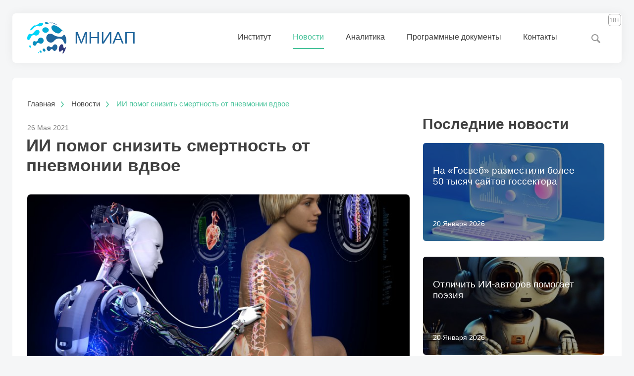

--- FILE ---
content_type: text/html; charset=UTF-8
request_url: https://xn--80aplem.xn--p1ai/news/II-pomog-snizit-smertnost-ot-pnevmonii-vdvoe/
body_size: 8358
content:
<!DOCTYPE html>
<html lang="ru">
<head>
    <meta charset="utf-8">
    <meta http-equiv="Content-Type" content="text/html; charset=utf-8">
    <title>ИИ помог снизить смертность от пневмонии вдвое – МНИАП</title>
    <meta name="description" content="Проект по оценке риска тяжелого течения вирусной пневмонии у пациентов с помощью искусственного интеллекта реализует Сбер совместно с Красноярской краевой клинической больницей."/>
        <meta name="robots" content="index, follow"/>

    <meta http-equiv="X-UA-Compatible" content="IE=edge">
    <meta name="viewport" content="width=device-width, initial-scale=1.0">
    <meta name="format-detection" content="telephone=no">
    <meta name="format-detection" content="address=no">

    <link rel="apple-touch-icon" sizes="57x57" href="https://мниап.рф/icons/apple-icon-57x57.png">
    <link rel="apple-touch-icon" sizes="60x60" href="https://мниап.рф/icons/apple-icon-60x60.png">
    <link rel="apple-touch-icon" sizes="72x72" href="https://мниап.рф/icons/apple-icon-72x72.png">
    <link rel="apple-touch-icon" sizes="76x76" href="https://мниап.рф/icons/apple-icon-76x76.png">
    <link rel="apple-touch-icon" sizes="114x114" href="https://мниап.рф/icons/apple-icon-114x114.png">
    <link rel="apple-touch-icon" sizes="120x120" href="https://мниап.рф/icons/apple-icon-120x120.png">
    <link rel="apple-touch-icon" sizes="144x144" href="https://мниап.рф/icons/apple-icon-144x144.png">
    <link rel="apple-touch-icon" sizes="152x152" href="https://мниап.рф/icons/apple-icon-152x152.png">
    <link rel="apple-touch-icon" sizes="180x180" href="https://мниап.рф/icons/apple-icon-180x180.png">
    <link rel="icon" type="image/png" sizes="192x192"  href="https://мниап.рф/icons/android-icon-192x192.png">
    <link rel="icon" type="image/png" sizes="32x32" href="https://мниап.рф/icons/favicon-32x32.png">
    <link rel="icon" type="image/png" sizes="96x96" href="https://мниап.рф/icons/favicon-96x96.png">
    <link rel="icon" type="image/png" sizes="16x16" href="https://мниап.рф/icons/favicon-16x16.png">
    <link rel="icon" href="https://мниап.рф//icons/favicon.ico?v2" />
    <link rel="manifest" href="https://мниап.рф/icons/manifest.json">
    <meta name="msapplication-TileColor" content="#ffffff">
    <meta name="msapplication-TileImage" content="https://мниап.рф/icons/ms-icon-144x144.png">
    <meta name="theme-color" content="#ffffff">

    
    

    
    <script>
        var APP_CONTROLLER= 'news';
        var APP_ACTION= 'view';
        var APP_MODULE = 'front';
        var LANG_PREFIX = '';
        var APP_LANG = 'ru';
        var HTTP_GEO = '';
                var isUser = false;
        var userId = null;
            </script>

        <script src="https://мниап.рф/js/jquery/jquery-2.2.3.min.js"></script>
    <script src="https://мниап.рф/js/air-datepicker/js/datepicker.min.js"></script>
    <script src="https://мниап.рф/js/air-datepicker/js/i18n/datepicker.ru.js"></script>

    
    <link rel="stylesheet" href="https://мниап.рф/assets/css/default.css?v=7" type="text/css"/>
    <style>
        .top-bock-overline .page-container{
            overflow: hidden;
            max-height:60px;
        }
        @media screen and (min-width: 155px) and (max-width: 860px){
            .top-bock b#search-btn, .top-bock-overline b#search-btn {
                margin-right: 30px !important;
            }
            .top-menu-holder{
                margin-top: 73px !important;
            }
        }
        .top-bock i#menu-btn:before {
            position: absolute;
            content: '';
            display: block;
            background: url('/assets/sprites/icon-menu-n.png') center no-repeat;
            width: 20px;
            height: 14px;
            margin: 16px 15px;
        }
    </style>
    <link rel="stylesheet" href="https://мниап.рф/js/air-datepicker/css/datepicker.css" type="text/css"/>
    <link rel="stylesheet" href="https://мниап.рф/js/swiper/css/swiper.min.css" type="text/css"/>

    <script>
        var gOldOnError = window.onerror;
        window.onerror = function myErrorHandler(errorMsg, url, lineNumber) {
            $.post('/custom/register-client-error', {message: errorMsg.toString()+'\nurl: '+url+'\nline: '+lineNumber, page: window.location+'', func: 'window.onerror'});
            return false;
        };
    </script>

</head>
<body class="mac Chrome Chrome Chrome1 Chrome_mac Chrome_mac Chrome1_mac  p_news p_news_view l_ru ps_">
<div class="page-container">
    <div class="top-lang">
                <span></span>
    </div>
    <div class="top-bock-overline" style="display: flex;justify-content: space-between">
    </div>
    <div class="top-bock" style="display: flex;justify-content: space-between">
                <div class="page-container" style="flex: 1 1 95%;max-width: 1230px">
            <div class="popup-menu popup-menu-institute">
                <div class="label">Институт</div>
                <div class="holder">
                    <ul>
                        <li class="menu-item-institute-about"><a href="https://мниап.рф/institute/about/" >Об институте</a></li>
                        <li class="menu-item-institute-head"><a href="https://мниап.рф/institute/head/" >О главе МНИАП</a></li>
                        <li class="menu-item-skrynnikopinion"><a href="https://мниап.рф/skrynnik-opinion/" >Обзор новостей</a></li>
                        <li class="menu-item-institute-experts"><a href="https://мниап.рф/institute/experts/">Мнения экспертов</a></li>

                                                <li class="menu-item-institute-foundation"><a href="https://мниап.рф/institute/foundation/">Фонд Скрынник</a></li>

                        <li class="menu-item-institute-gallery"><a href="https://мниап.рф/events/" >Мероприятия</a></li>

                                            </ul>
                </div>
            </div>
            <div class="popup-menu popup-menu-analytics">
                <div class="label">Аналитика</div>
                <div class="holder">
                    <ul>
                        <li class="menu-item-analytics-index-0"><a href="https://мниап.рф/world-analytics/">Мировой рынок</a></li>
                        <li class="menu-item-analytics-index-1"><a href="https://мниап.рф/russia-analytics/">Российский рынок</a></li>
                        <li class="menu-item-analytics-infographic"><a href="https://мниап.рф/infographic/">Инфографика</a></li>
                    </ul>
                </div>
            </div>
            <div class="popup-menu popup-menu-projects">
                <div class="label">Программные документы</div>
                <div class="holder">
                    <ul>
                        <li class="menu-item-projects-project-12"><a href="https://мниап.рф/spacestartups/">Стартапы в космической отрасли</a></li>
                        <li class="menu-item-projects-project-11"><a href="https://мниап.рф/digital-transformation/">Модульная концепция цифровой трансформации МСП</a></li>
                        <li class="menu-item-projects-project-1"><a href="https://мниап.рф/project2050/"> Стратегия 2035 и на период до 2050 года </a></li>
                        <li class="menu-item-projects-project-2"><a href="https://мниап.рф/project-export/">Экспортная доктрина</a></li>
                        <li class="menu-item-projects-project-3"><a href="https://мниап.рф/food-safety/">Доктрина продбезопасности</a></li>
                        <li class="menu-item-projects-project-6"><a href="https://мниап.рф/rural-tourism/">Концепция сельского туризма</a></li>
                        <li class="menu-item-analytics-national-reports"><a href="https://мниап.рф/analytics/national-reports/">Национальные доклады</a></li>
                    </ul>
                </div>
            </div>
            <div class="popup-menu popup-menu-news" data-dtx="7">
                <div class="label">Новости</div>
                <div class="holder">
                    <ul>
                        <li class="menu-item-analytics-index"><a href="https://мниап.рф/news/feed/">Новостная лента</a></li>
                        <li class="menu-item-analytics-national-reports"><a href="https://мниап.рф/news/">Актуально</a></li>
                    </ul>
                </div>
            </div>
            <a href="https://мниап.рф/" class="logo"><span><strong>МНИАП</strong></span>
            </a>
            <i id="menu-btn"></i>
            <b id="search-btn"></b>
            <div class="top-search-line">
                <i></i>
                <input type="text" id="search-line-text" value=""/>
            </div>
            <div class="top-menu-holder">
                <ul class="top-menu">
                    <li class="menu-item-institute"><a href="https://мниап.рф/institute/about/">Институт</a></li>
                    <li class="mobile-sub"><ul>
                            <li class="menu-item-institute-about"><a href="https://мниап.рф/institute/about/" >Об институте</a></li>
                            <li class="menu-item-institute-head"><a href="https://мниап.рф/institute/head/" >О главе МНИАП</a></li>
                            <li class="menu-item-skrynnikopinion"><a href="https://мниап.рф/skrynnik-opinion/" >Обзор новостей</a></li>
                            <li class="menu-item-institute-experts"><a href="https://мниап.рф/institute/experts/">Мнения экспертов</a></li>

                                                                                    <li class="menu-item-institute-foundation"><a href="https://мниап.рф/institute/foundation/">Фонд Скрынник</a></li>
                            <li class="menu-item-institute-gallery"><a href="https://мниап.рф/events/" >Мероприятия</a></li>
                        </ul></li>
                    <li class="menu-item-news"><a href="/news/">Новости</a></li>
                    <!--<li class="mobile-sub"><ul>
                    <li class="menu-item-analytics-index"><a href="https://мниап.рф/news/feed/">Новостная лента</a></li>
                    <li class="menu-item-analytics-national-reports"><a href="https://мниап.рф/news/">Актуально</a></li>
                </ul></li>-->
                    <li class="menu-item-analytics"><a href="https://мниап.рф/analytics/">Аналитика</a></li>
                    <li class="mobile-sub"><ul>
                            <li class="menu-item-analytics-index-1"><a href="https://мниап.рф/russia-analytics/">Российский рынок</a></li>
                            <li class="menu-item-analytics-index-0"><a href="https://мниап.рф/world-analytics/">Мировой рынок</a></li>
                            <li class="menu-item-analytics-infographic"><a href="https://мниап.рф/infographic/">Инфографика</a></li>
                            <li class="menu-item-analytics-national-reports"><a href="https://мниап.рф/analytics/national-reports/">Национальные доклады</a></li>
                        </ul></li>
                    <li class="menu-item-projects"><a href="https://мниап.рф/project2050/">Программные документы</a></li>
                    <li class="mobile-sub">
                        <ul>
                            <li class="menu-item-projects-project-12"><a href="https://мниап.рф/spacestartups/">Стартапы в космической отрасли</a></li>
                            <li class="menu-item-projects-project-11"><a href="https://мниап.рф/digital-transformation/">Модульная концепция цифровой трансформации МСП</a></li>
                            <li class="menu-item-projects-project-1"><a href="https://мниап.рф/project2050/"> Стратегия 2035 и на период до 2050 года </a></li>
                            <li class="menu-item-projects-project-2"><a href="https://мниап.рф/project-export/">Экспортная доктрина</a></li>
                            <li class="menu-item-projects-project-3"><a href="https://мниап.рф/food-safety/">Доктрина продбезопасности</a></li>
                            <li class="menu-item-projects-project-6"><a href="https://мниап.рф/rural-tourism/">Концепция сельского туризма</a></li>
                        </ul>
                    </li>
                    <li class="menu-item-contacts"><a href="https://мниап.рф/contacts/">Контакты</a></li>
                </ul>
            </div>
        </div>
        <div style="position: relative">
            <span style="position:absolute;top:1px;right:1px;padding: 4px 1px;border: 1px solid #999;color:#999;border-radius: 6px;font-size: 13px">18+</span>
        </div>
    </div>


    <span id="site-content">
    
<div class="site-block news-one-page">

    <ol class="BreadcrumbList"  itemscope itemtype="http://schema.org/BreadcrumbList">
        <li itemprop="itemListElement" itemscope
            itemtype="http://schema.org/ListItem">
            <a itemprop="item" href="https://мниап.рф/">
                <span itemprop="name">Главная</span></a>
            <meta itemprop="position" content="1" />
        </li>

        <li itemprop="itemListElement" itemscope
            itemtype="http://schema.org/ListItem">
            <a itemprop="item" href="https://мниап.рф/news/">
                <span itemprop="name">Новости</span></a>
            <meta itemprop="position" content="2" />
        </li>

        <li itemprop="itemListElement" itemscope
            itemtype="http://schema.org/ListItem">
            <a itemprop="item" href="https://мниап.рф/news/item-item/">
                <span itemprop="name">ИИ помог снизить смертность от пневмонии вдвое</span></a>
            <meta itemprop="position" content="3" />
        </li>
    </ol>


    <div class="grid-items-2">
            <div class="grid-item main-col">
                <div class="news-content text-content">
                    <div class="publish-date">26 Мая 2021</div>
                    <h1>ИИ помог снизить смертность от пневмонии вдвое</h1>
                    <div class="news_cover news_cover_big"><img src="https://мниап.рф/repository/news/4200/big.jpg" alt="ИИ помог снизить смертность от пневмонии вдвое"/></div>                    <p style="text-align:justify"><i>Проект по оценке риска тяжелого течения вирусной пневмонии у пациентов с помощью искусственного интеллекта реализует Сбер совместно с Красноярской краевой клинической больницей.</i></p>

<p style="text-align:justify">За первый месяц программы доля пациентов, попавших в реанимацию, уменьшилась на 14,3%, а число летальных исходов &ndash; на 44,3%.</p>

<p style="text-align:justify">Проект начали в декабре 2019 года. Как сообщает пресс-служба Сбера, для обучения ИИ использовали базу обезличенных данных пациентов с пневмонией, проходивших лечение в больнице. В модель загружали информацию, которую вносил врач в электронную медкарту, и результаты обследования, полученные в первые 24 часа госпитализации. На основании этих данных система присваивала пациенту одну из 4 степеней риска тяжелого течения пневмонии.</p>

<p style="text-align:justify">Подобное решение применили в России впервые. Сейчас ведется его опытная эксплуатация. Медики одобрили масштабирование системы на другие инфекционные клиники Красноярского края. Проектом интересуются пульмонологи и исследователи ИИ из других регионов.</p>

<p style="text-align:justify">Отмечают, если проект окажется эффективным при лечении пневмонии на длинном временном промежутке, его возьмут на вооружение и другие отрасли медицины.</p>

                    <div class="tag-container">
                                                <p>Теги:
                        <a href="https://мниап.рф/news/search/?nt=0&tag=ии">ии</a> <a href="https://мниап.рф/news/search/?nt=0&tag=лечение">лечение</a> <a href="https://мниап.рф/news/search/?nt=0&tag=пневмония">пневмония</a> <a href="https://мниап.рф/news/search/?nt=0&tag=смертность">смертность</a>                         </p>
                                            </div>

                                    </div>
            </div>
                        <div class="grid-item news-right-col news-feed-items">
                <strong>Последние новости</strong>
                <a href="https://мниап.рф/news/Na-Gosveb-razmestili-bolee-50-tysac-sajtov-gossektora/" class="news-item grid-item site-block has-image">
            <span style="background-image: url(https://мниап.рф/repository/news/7905/small-p.jpg)"><em><span>20 Января 2026</span>
            <div>На &laquo;Госвеб&raquo; разместили более 50 тысяч сайтов госсектора</div></em></span>
        </a><a href="https://мниап.рф/news/Otlicit-II-avtorov-pomogaet-poezia/" class="news-item grid-item site-block has-image">
            <span style="background-image: url(https://мниап.рф/repository/news/7904/small-p.jpg)"><em><span>20 Января 2026</span>
            <div>Отличить ИИ-авторов помогает поэзия</div></em></span>
        </a><a href="https://мниап.рф/news/O-zvonkah-botov-budut-preduprezdat/" class="news-item grid-item site-block has-image">
            <span style="background-image: url(https://мниап.рф/repository/news/7903/small-p.jpg)"><em><span>20 Января 2026</span>
            <div>О звонках ботов будут предупреждать</div></em></span>
        </a>            </div>
                </div>
</div>
<div class="site-block news-block last-news-block">
    <strong>Аналитика</strong>
    <div class="grid-items-3 ajax-default-news-list-holder news-actual news-actual-nobig-news">
        <div class="items ajax-default-news-list-holder">
    <div class="item">
        <div class="image"><a href="https://мниап.рф/analytics/Web3-kak-usluga-novaa-cifrovaa-infrastruktura/"><img src="https://мниап.рф//repository/analytics/1085/small.jpg" alt="Web3 как услуга: новая цифровая инфраструктура"/></a></div>
        <div class="date">19 Декабря 2026</div>
        <div class="link">
            <a href="https://мниап.рф/analytics/Web3-kak-usluga-novaa-cifrovaa-infrastruktura/">Web3 как услуга: новая цифровая инфраструктура</a>
        </div>
    </div>
    <i class="clearfix"></i>    <div class="item">
        <div class="image"><a href="https://мниап.рф/analytics/Vertikal-nyj-II-novye-trendy-cifrovyh-tehnologij-2026-12-16/"><img src="https://мниап.рф//repository/analytics/1084/small.jpg" alt="Вертикальный ИИ: новые тренды цифровых технологий"/></a></div>
        <div class="date">16 Декабря 2026</div>
        <div class="link">
            <a href="https://мниап.рф/analytics/Vertikal-nyj-II-novye-trendy-cifrovyh-tehnologij-2026-12-16/">Вертикальный ИИ: новые тренды цифровых технологий</a>
        </div>
    </div>
    <i class="clearfix"></i>    <div class="item">
        <div class="image"><a href="https://мниап.рф/analytics/Trendy-razvitia-rynka-finansovyh-dannyh/"><img src="https://мниап.рф//repository/analytics/1088/small.jpg" alt="Тренды развития рынка финансовых данных"/></a></div>
        <div class="date">12 Января 2026</div>
        <div class="link">
            <a href="https://мниап.рф/analytics/Trendy-razvitia-rynka-finansovyh-dannyh/">Тренды развития рынка финансовых данных</a>
        </div>
    </div>
    <i class="clearfix"></i>    <div class="item">
        <div class="image"><a href="https://мниап.рф/analytics/Precizionnaa-fermentacia-rynok-biotehnologiceskoj-transformacii-pisevoj-promyslennosti/"><img src="https://мниап.рф//repository/analytics/1087/small.jpg" alt="Прецизионная ферментация: рынок биотехнологической трансформации пищевой промышленности"/></a></div>
        <div class="date">28 Декабря 2025</div>
        <div class="link">
            <a href="https://мниап.рф/analytics/Precizionnaa-fermentacia-rynok-biotehnologiceskoj-transformacii-pisevoj-promyslennosti/">Прецизионная ферментация: рынок биотехнологической трансформации пищевой промышленности</a>
        </div>
    </div>
    <i class="clearfix"></i>    <div class="item">
        <div class="image"><a href="https://мниап.рф/analytics/Platformy-ocenki-modelej-II/"><img src="https://мниап.рф//repository/analytics/1086/small.jpg" alt="Платформы оценки моделей ИИ"/></a></div>
        <div class="date">25 Декабря 2025</div>
        <div class="link">
            <a href="https://мниап.рф/analytics/Platformy-ocenki-modelej-II/">Платформы оценки моделей ИИ</a>
        </div>
    </div>
    <i class="clearfix"></i>    <div class="item">
        <div class="image"><a href="https://мниап.рф/analytics/Oblacnoe-rezervnoe-kopirovanie-dannyh-evolucia-kriticeskoj-infrastruktury-cifrovoj-ekonomiki-2025-12-12/"><img src="https://мниап.рф//repository/analytics/1083/small.jpg" alt="Облачное резервное копирование данных: эволюция критической инфраструктуры цифровой экономики"/></a></div>
        <div class="date">12 Декабря 2025</div>
        <div class="link">
            <a href="https://мниап.рф/analytics/Oblacnoe-rezervnoe-kopirovanie-dannyh-evolucia-kriticeskoj-infrastruktury-cifrovoj-ekonomiki-2025-12-12/">Облачное резервное копирование данных: эволюция критической инфраструктуры цифровой экономики</a>
        </div>
    </div>
    <i class="clearfix"></i>    <div id="news-1585961-7391041-from-0" class="from-sep"></div>
</div>

    <script>
        $(function () {
            setupAjaxNews({'block-id':'news-1585961-7391041','list-holder':'.ajax-default-news-list-holder','more-holder':'.ajax-default-news-more-holder','from':0,'to':0,'type':'','page-size':6,'no-top':0,'data-source':'/analytics/ajax-list/'});
        });
    </script>
    </div>
    <div class="more-holder ajax-default-news-more-holder">
        <a href="https://мниап.рф/" class="icon-link icon-show-more">Показать еще</a>
    </div>
</div>

    </span>

    <div class="footer">
        <div class="links">
            <div class="gr gr1">
                <ul>
                    <li><span>Институт</span></li>
                    <li class="menu-item-institute-about"><a href="https://мниап.рф/institute/about/" >Об институте</a></li>
                    <li class="menu-item-institute-head"><a href="https://мниап.рф/institute/head/" >О главе МНИАП</a></li>
                    <li class="menu-item-skrynnikopinion"><a href="https://мниап.рф/skrynnik-opinion/" >Обзор новостей</a></li>
                    <li class="menu-item-institute-experts"><a href="https://мниап.рф/institute/experts/">Мнения экспертов</a></li>
                    <li class="menu-item-institute-foundation"><a href="https://мниап.рф/institute/foundation/">Фонд Скрынник</a></li>
                    <li class="menu-item-institute-gallery"><a href="https://мниап.рф/events/" >Мероприятия</a></li>
                </ul>
                <ul>
                    <li><span><a href="https://мниап.рф/news/">Новости</a></span></li>
                    <!--<li><span>Новости</span></li>
                    <li class="menu-item-analytics-index"><a href="https://мниап.рф/news/feed/">Новостная лента</a></li>
                    <li class="menu-item-analytics-national-reports"><a href="https://мниап.рф/news/">Актуально</a></li>-->
                </ul>
            </div>
            <div class="gr gr2">
                <ul>
                    <li><span>Программные документы</span></li>
                    <li class="menu-item-projects-project-12"><a href="https://мниап.рф/spacestartups/">Стартапы в космической отрасли</a></li>
                    <li class="menu-item-projects-project-11"><a href="https://мниап.рф/digital-transformation/">Модульная концепция цифровой трансформации МСП</a></li>
                    <li class="menu-item-projects-project-1"><a href="https://мниап.рф/project2050/"> Стратегия 2035 и на период до 2050 года </a></li>
                    <li class="menu-item-projects-project-2"><a href="https://мниап.рф/project-export/">Экспортная доктрина</a></li>
                    <li class="menu-item-projects-project-3"><a href="https://мниап.рф/food-safety/">Доктрина продбезопасности</a></li>
                    <li class="menu-item-projects-project-6"><a href="https://мниап.рф/rural-tourism/">Концепция сельского туризма</a></li>
                </ul>
                <ul>
                    <li><span>Аналитика</span></li>
                    <li class="menu-item-analytics-index-1"><a href="https://мниап.рф/russia-analytics/">Российский рынок</a></li>
                    <li class="menu-item-analytics-index-0"><a href="https://мниап.рф/world-analytics/">Мировой рынок</a></li>
                    <li class="menu-item-analytics-infographic"><a href="https://мниап.рф/infographic/">Инфографика</a></li>
                    <li class="menu-item-analytics-national-reports"><a href="https://мниап.рф/analytics/national-reports/">Национальные доклады</a></li>
                </ul>
            </div>
            <div class="gr gr3" id="cs">
                <ul>
                    <li><span><a href="https://мниап.рф/contacts/">Контакты</a></span></li>
                    <li class="ic vkontakte"><a href="https://vk.com/mniap"><svg viewBox="0 0 612 752">
                                <path d="M 503.94561,704.02937 L 543.21464,704.02937 C 543.21464,704.02937 555.07355,702.72226 561.13718,696.19824 C 566.71036,690.20169 566.53222,678.94892 566.53222,678.94892 C 566.53222,678.94892 565.76414,626.25707 590.21533,618.49765 C 614.32875,610.84928 645.28544,669.422 678.09524,691.94606 C 702.90734,708.98485 721.76221,705.25552 721.76221,705.25552 L 809.501,704.02937 C 809.501,704.02937 855.39584,701.19767 833.63292,665.11199 C 831.85154,662.16461 820.95504,638.41904 768.39506,589.63234 C 713.37584,538.56917 720.75122,546.83061 787.0209,458.5042 C 827.37958,404.71345 843.51149,371.87589 838.47041,357.81224 C 833.66762,344.41255 803.98103,347.95218 803.98103,347.95218 L 705.19537,348.56294 C 705.19537,348.56294 697.86626,347.56583 692.43883,350.81395 C 687.12938,353.99036 683.72163,361.41201 683.72163,361.41201 C 683.72163,361.41201 668.08018,403.03386 647.23571,438.43707 C 603.24717,513.13013 585.65546,517.08387 578.46516,512.4384 C 561.73637,501.6275 565.91683,469.01666 565.91683,445.84252 C 565.91683,373.45368 576.89662,343.272 544.53564,335.45938 C 533.79877,332.86828 525.88898,331.15399 498.42564,330.87406 C 463.17512,330.51547 433.3474,330.98279 416.45436,339.25811 C 405.21547,344.76189 396.54454,357.02334 401.82853,357.72895 C 408.35949,358.59882 423.14264,361.71971 430.98071,372.38486 C 441.10682,386.16164 440.75286,417.08826 440.75286,417.08826 C 440.75286,417.08826 446.57126,502.30072 427.16809,512.88259 C 413.85401,520.14229 395.58676,505.32213 356.36862,437.55563 C 336.27835,402.84415 321.10422,364.47044 321.10422,364.47044 C 321.10422,364.47044 318.18229,357.30096 312.96308,353.46289 C 306.6334,348.81279 297.78896,347.33911 297.78896,347.33911 L 203.91254,347.95218 C 203.91254,347.95218 189.8234,348.34547 184.64583,354.47388 C 180.03969,359.92907 184.27802,371.19804 184.27802,371.19804 C 184.27802,371.19804 257.76808,543.14061 340.9886,629.78975 C 417.30341,709.24396 503.94561,704.02937 503.94561,704.02937"/>
                            </svg><i>ВКонтакте</i></a></li>
                                    </ul>
            </div>
        </div>
        <div class="copy-row">
            <div class="socials" id="mcs"></div>

            <div class="cmi-info">
                Сетевое издание МНИАП.РФ зарегистрировано в Федеральной службе по надзору в сфере связи, информационных технологий и массовых коммуникаций (Роскомнадзор) 11 ноября 2017 года. Свидетельство о регистрации Эл № ФС77-71647<br/>
                Учредитель: Автономная некоммерческая организация "Международный независимый институт аграрной политики"<br/>
                Адрес электронной почты Редакции: <em class="mail-info"></em><br/><br class="br2"/>
                Телефон Редакции: +7 (495) 645-96-83<br/>
            </div>

            <div class="info">
                <span>Международный</span> независимый институт анализа инвестиционной политики, 2026
            </div>
            <div class="langs">
                            </div>
        </div>
        <script>$('#mcs').html($('#cs').html());</script>
    </div>

</div>
<script type="text/javascript" src="https://мниап.рф/js/langs/ru.js"></script>
<script type="text/javascript" src="https://мниап.рф/assets/js/main.js?v=2"></script>
<style>
    blockquote{
        font-style: italic;
    }
</style>
<script>
        $('.menu-item-news').addClass('current');
    $('.menu-item-news-view').addClass('current');
    </script>
<script src="https://мниап.рф/js/swiper/js/swiper.jquery.js"></script>

</body>
</html>

--- FILE ---
content_type: text/css
request_url: https://xn--80aplem.xn--p1ai/assets/css/default.css?v=7
body_size: 527322
content:
/*---------------------------------------------------
    LESS Elements 0.9
  ---------------------------------------------------
    A set of useful LESS mixins
    More info at: http://lesselements.com
  ---------------------------------------------------*/
* {
  -webkit-text-size-adjust: 100%;
}
.fontPTSansCaptionRegular {
  font-family: 'PT Sans Caption', sans-serif;
}
.fontPTSansCaptionBold {
  font-family: 'PT Sans Caption', sans-serif;
  font-weight: bold;
}
* {
  -ms-box-sizing: border-box;
  -webkit-box-sizing: border-box;
  box-sizing: border-box;
}
body {
  font-family: 'PT Sans Caption', sans-serif;
  font-size: 15px;
  margin: 0;
  color: #404040;
  background-color: #f5f6f7;
}
a:link,
a:visited {
  color: #404040;
  text-decoration: none;
}
a:hover {
  color: #46c299;
  text-decoration: none;
}
.page-container {
  width: 1230px;
  margin: 5px auto 0 auto;
}
.debug-block {
  background-color: transparent;
}
a.button:link,
a.button:visited,
.button {
  background-color: #46c299;
  color: white;
  border-radius: 7px;
  padding: 15px 46px;
  display: inline-block;
  cursor: pointer;
}
a.button:hover,
.button:hover {
  text-decoration: none;
  background-color: rgba(70, 194, 153, 0.75);
}
.clearfix {
  zoom: 1;
}
.clearfix:before,
.clearfix:after {
  content: "";
  display: table;
}
.clearfix:after {
  clear: both;
}
.grid-item {
  float: left;
}
.grid {
  overflow: hidden;
}
.grid .grid-item {
  float: left;
}
.grid-2 {
  overflow: hidden;
}
.grid-2 .grid-item {
  float: left;
}
.grid-2 .grid-item {
  width: 48.75%;
}
.grid-2 .grid-item:nth-child(2) {
  margin-left: 2.5%;
}
.grid-items-2 {
  overflow: hidden;
}
.grid-items-2 .grid-item {
  float: left;
}
.grid-items-2 > .grid-item {
  margin-left: 30px;
  width: 570px;
  float: left;
}
.grid-items-3 {
  overflow: hidden;
}
.grid-items-3 .grid-item {
  float: left;
}
.grid-items-3 .grid-item {
  margin-left: 30px;
  width: 370px;
  float: left;
}
.icon-link {
  padding-left: 32px;
}
.icon-link:before {
  width: 25px;
  height: 25px;
  content: '';
  position: absolute;
  margin: -1px 0 0 -33px;
  background-repeat: no-repeat;
}
.icon-link:link,
.icon-link:visited {
  font-size: 14px;
  color: #979797;
}
.icon-link:hover {
  color: #46c299;
}
.site-block .right-links {
  margin-top: 47px;
}
.right-links {
  float: right;
  margin-right: 32px;
}
.right-links a {
  margin-left: 40px;
  font-size: 16px;
  color: #404040;
}
.right-links a:hover {
  color: #46c299;
}
.right-links a.icon-link {
  font-size: 16px;
}
.site-block {
  border-radius: 7px;
  background-color: white;
  margin-bottom: 30px;
  -webkit-box-shadow: 0px 0px 18px 1px rgba(0, 0, 0, 0.05);
  box-shadow: 0px 0px 18px 1px rgba(0, 0, 0, 0.05);
  overflow: hidden;
}
.site-block strong,
.site-block h1,
.site-block h2,
.site-block h3 {
  font-size: 30px;
  margin: 49px 0 24px 30px;
  display: block;
}
.top-bock {
  border-radius: 7px;
  background-color: white;
  margin-bottom: 30px;
  -webkit-box-shadow: 0px 0px 18px 1px rgba(0, 0, 0, 0.05);
  box-shadow: 0px 0px 18px 1px rgba(0, 0, 0, 0.05);
  overflow: hidden;
  -ms-box-sizing: border-box;
  -webkit-box-sizing: border-box;
  box-sizing: border-box;
  height: 100px;
  -webkit-transition: all 0.3s ease-in-out;
  transition: all 0.3s ease-in-out;
  /*&.overline {
    width: 100%;
    top: -100px;
    left: 0;
    position: fixed;
    overflow: inherit;
    .rounded(0);
    .box-shadow(0px 0px 18px 1px rgba(0, 0, 0, 0.09));
    z-index: 9;
    &.show {
      transition: all 0.1s ease-in-out;
      top: 0;
    }
  }*/
}
.top-bock strong,
.top-bock h1,
.top-bock h2,
.top-bock h3 {
  font-size: 30px;
  margin: 49px 0 24px 30px;
  display: block;
}
.top-bock .page-container {
  margin: 0 auto;
}
.top-bock .logo {
  display: block;
  width: 220px;
  height: 50px;
  font-size: 34px;
  font-family: 'PT Sans Caption', sans-serif;
  color: #1f659c;
  text-decoration: none;
  position: absolute;
  margin: 20px 0 0 125px;
  line-height: 20px;
  font-weight: normal;
}
.top-bock .logo h1,
.top-bock .logo strong {
  font-weight: normal;
  font-size: 34px;
  font-family: 'PT Sans Caption', sans-serif;
  margin: 19px 0 0 0;
  color: #1f659c;
  line-height: 20px;
  padding: 0;
}
.top-bock .logo em {
  position: absolute;
  left: -93px;
  margin-top: 16px;
  font-style: normal;
  color: #70a02d;
  display: none;
}
.top-bock .logo span {
  display: block;
}
.top-bock .logo span:nth-child(1) {
  color: #ea551d;
}
.top-bock .logo span:nth-child(2) {
  color: #e52e23;
}
.top-bock .logo span:nth-child(3) {
  color: #d81e57;
}
.top-bock .logo:before {
  content: '';
  display: block;
  width: 83px;
  height: 63px;
  background-image: url(/assets/plain/logo.png);
  background-size: cover;
  position: absolute;
  margin: -2px 0 0 -97px;
}
.top-bock i#menu-btn {
  display: none;
  position: absolute;
  width: 48px;
  height: 48px;
  border-radius: 7px;
  border: 1px solid transparent;
  margin: 15px 2px;
}
.top-bock i#menu-btn:before {
  position: absolute;
  content: '';
  display: block;
  background-image: url(../sprites/icon-menu-n.png);
  width: 20px;
  height: 14px;
  margin: 16px 15px;
}
.top-bock i#menu-btn.opened:before {
  width: 18px;
  height: 18px;
  margin: 15px 0 0 16px;
  background-image: url(../sprites/icon-search-close-n.png);
}
.top-bock b#search-btn {
  float: right;
  margin: 26px 30px 0 0;
  cursor: pointer;
  width: 48px;
  height: 48px;
  border-radius: 7px;
  border: 1px solid transparent;
}
.top-bock b#search-btn:before {
  position: absolute;
  content: '';
  display: block;
  background-image: url(../sprites/icon-search-n.png);
  width: 18px;
  height: 18px;
  margin: 15px 0 0 16px;
}
.top-bock b#search-btn:hover {
  border: 1px solid #ebebeb;
}
.top-bock b#search-btn:hover:before {
  background-image: url(../sprites/icon-search-h.png);
}
.top-bock-overline {
  border-radius: 7px;
  background-color: white;
  margin-bottom: 30px;
  -webkit-box-shadow: 0px 0px 18px 1px rgba(0, 0, 0, 0.05);
  box-shadow: 0px 0px 18px 1px rgba(0, 0, 0, 0.05);
  overflow: hidden;
  -ms-box-sizing: border-box;
  -webkit-box-sizing: border-box;
  box-sizing: border-box;
  height: 57px;
  width: 100%;
  top: -100px;
  left: 0;
  position: fixed;
  overflow: inherit;
  border-radius: 0;
  -webkit-box-shadow: 0px 0px 18px 1px rgba(0, 0, 0, 0.09);
  box-shadow: 0px 0px 18px 1px rgba(0, 0, 0, 0.09);
  z-index: 9;
  -webkit-transition: all 0.3s ease-in-out;
  transition: all 0.3s ease-in-out;
}
.top-bock-overline strong,
.top-bock-overline h1,
.top-bock-overline h2,
.top-bock-overline h3 {
  font-size: 30px;
  margin: 49px 0 24px 30px;
  display: block;
}
.top-bock-overline .page-container {
  margin: 0 auto;
}
.top-bock-overline .logo {
  display: block;
  width: 220px;
  height: 50px;
  font-size: 18px;
  color: #4db896;
  text-decoration: none;
  position: absolute;
  margin: 10px 0 0 90px;
  line-height: 20px;
  font-weight: bold;
}
.top-bock-overline .logo h1,
.top-bock-overline .logo strong {
  margin-top: 0;
}
.top-bock-overline .logo em {
  position: absolute;
  left: -93px;
  margin-top: 16px;
  font-style: normal;
  color: #70a02d;
  display: none;
}
.top-bock-overline .logo span {
  font-size: 24px;
  line-height: 12px;
  display: block;
  color: #1f659c;
  font-weight: normal;
  margin-top: 11px;
  /* &:nth-child(1) {
        color: #ea551d;
      }
      &:nth-child(2) {
        color: #e52e23;
      }
      &:nth-child(3) {
        color: #d81e57;
      }*/
}
.top-bock-overline .logo:before {
  content: '';
  display: block;
  width: 48px;
  height: 38px;
  background-image: url(/assets/plain/logo.png);
  background-size: cover;
  position: absolute;
  margin: -2px 0 0 -62px;
}
.top-bock-overline i#menu-btn {
  display: none;
  position: absolute;
  width: 48px;
  height: 48px;
  border-radius: 7px;
  border: 1px solid transparent;
  margin: 5px 2px;
}
.top-bock-overline i#menu-btn:before {
  position: absolute;
  content: '';
  display: block;
  background-image: url(../sprites/icon-menu-n.png);
  width: 20px;
  height: 14px;
  margin: 16px 15px;
}
.top-bock-overline i#menu-btn.opened:before {
  width: 18px;
  height: 18px;
  margin: 15px 0 0 16px;
  background-image: url(../sprites/icon-search-close-n.png);
}
.top-bock-overline b#search-btn {
  float: right;
  margin: 5px 30px 0 0;
  cursor: pointer;
  width: 48px;
  height: 48px;
  border-radius: 7px;
  border: 1px solid transparent;
}
.top-bock-overline b#search-btn:before {
  position: absolute;
  content: '';
  display: block;
  background-image: url(../sprites/icon-search-n.png);
  width: 18px;
  height: 18px;
  margin: 15px 0 0 16px;
}
.top-bock-overline b#search-btn:hover {
  border: 1px solid #ebebeb;
}
.top-bock-overline b#search-btn:hover:before {
  background-image: url(../sprites/icon-search-h.png);
}
.top-bock-overline .top-menu-holder .top-menu {
  margin-top: 10px;
}
.top-bock-overline .top-menu-holder .top-menu li {
  padding: 8px 0 18px 0;
}
.top-bock-overline .popup-menu {
  margin-top: 48px;
}
.top-bock-overline.show {
  -webkit-transition: all 0.1s ease-in-out;
  transition: all 0.1s ease-in-out;
  top: 0;
}
.top-bock-overline .top-search-line {
  margin-top: 6px;
}
.Chrome .top-bock-overline .top-search-line {
  margin-top: 4px;
}
.l_en .top-bock .logo em {
  left: -89px;
}
.Chrome .top-bock b {
  margin-top: 24px;
}
.top-lang {
  font-size: 15px;
  text-align: right;
  margin-bottom: 5px;
  padding-right: 40px;
}
.top-lang span {
  display: inline-block;
  padding: 0 1px 1px 4px;
}
.top-lang span:nth-of-type(2) {
  border-left: #cfcfcf 1px solid;
}
.top-lang span.active {
  color: #46c299;
}
.bottom-lang {
  font-size: 15px;
  text-align: left;
  margin-top: 20px;
}
.bottom-lang span {
  display: inline-block;
  padding: 0 1px 1px 0px;
}
.bottom-lang span:nth-of-type(2) {
  border-left: #cfcfcf 1px solid;
  padding-left: 4px;
}
.bottom-lang span.active {
  color: #46c299;
}
.top-menu {
  padding: 0;
  margin: 26px 0 0 411px;
  position: absolute;
  z-index: 2;
}
.top-menu .mobile-sub {
  display: none;
}
.top-menu li {
  display: block;
  padding: 13px 0;
  margin: 0 0 0 44px;
  float: left;
  border-bottom: 2px solid transparent;
}
.top-menu li a {
  color: #404040;
  text-decoration: none;
  font-size: 16px;
}
.top-menu li a:hover {
  color: #46c299;
  text-decoration: none;
}
.top-menu li.current {
  border-bottom: 2px solid #46c299;
}
.top-menu li.current a {
  color: #46c299;
}
.BreadcrumbList {
  margin: 0;
  padding: 0;
}
.BreadcrumbList li {
  margin-left: 29px;
  display: inline;
}
.BreadcrumbList li:before {
  width: 6px;
  height: 12px;
  background-image: url(../sprites/icon-breadcrumb.png);
  content: '';
  position: absolute;
  margin: 4px 0 0 -21px;
}
.BreadcrumbList li:first-child {
  margin-left: 0px;
}
.BreadcrumbList li:first-child:before {
  display: none;
}
.BreadcrumbList li:last-child a {
  cursor: default;
  color: #46c299;
}
.text-content .publish-date {
  color: #848484;
  font-size: 14px;
}
.text-content h1,
.text-content .head {
  color: #404040;
  font-size: 35px;
  margin: 8px 0 39px -2px;
}
.text-content p {
  margin-bottom: 35px;
  font-size: 18px;
  line-height: 26px;
}
.text-content img {
  border-radius: 7px;
}
.text-content ul {
  margin-top: 0;
  margin-bottom: 35px;
}
.text-content ul li {
  font-size: 18px;
  line-height: 26px;
}
.content-links {
  margin: 0;
  padding: 0;
}
.content-links li {
  margin: 0 0 20px 0;
  padding: 0;
  display: block;
}
.content-links li a {
  color: #404040;
  font-size: 18px;
  text-decoration: none;
  border-bottom: 1px solid #d9d9d9;
}
.content-links li a:hover {
  color: #46c299;
  border-bottom: 1px solid #46c299;
}
.menu-right-info {
  margin: 0;
  padding: 0;
}
.menu-right-info li {
  margin: 0 0 5px 0;
  display: block;
  padding: 5px 0 3px 10px;
  border-left: 2px solid transparent;
}
.menu-right-info li:hover {
  border-left: 2px solid #46c299;
}
.menu-right-info li:hover a {
  color: #46c299;
}
.manager-info .cover,
.manager-info-mobile .cover {
  width: 170px;
  height: 170px;
  background-image: url(../sprites/icon-skrynnik.png);
}
.popup-menu {
  position: absolute;
  z-index: 5;
  font-size: 16px;
  display: none;
}
.popup-menu .label {
  cursor: default;
  color: #46c299;
  padding: 14px 21px;
  border-radius: 7px;
  background-color: white;
  position: absolute;
  margin-top: -44px;
  -webkit-box-shadow: 6px -8px 10px 1px rgba(0, 0, 0, 0.05), -8px -5px 10px 1px rgba(0, 0, 0, 0.05);
          box-shadow: 6px -8px 10px 1px rgba(0, 0, 0, 0.05), -8px -5px 10px 1px rgba(0, 0, 0, 0.05);
  border-bottom-right-radius: 0;
  border-bottom-left-radius: 0;
}
.popup-menu .label:after {
  position: absolute;
  content: '';
  display: block;
  width: 30px;
}
.popup-menu .holder {
  padding: 20px 22px;
  border-radius: 7px;
  background-color: white;
  -webkit-box-shadow: 0px 0px 18px 1px rgba(0, 0, 0, 0.15);
  box-shadow: 0px 0px 18px 1px rgba(0, 0, 0, 0.15);
}
.popup-menu .holder ul {
  margin: 0;
  padding: 0;
}
.popup-menu .holder ul li {
  display: block;
  margin: 0 0 0px 0;
  padding: 5px 0 5px 0;
}
.popup-menu .holder ul li.current a {
  color: #46c299;
  cursor: default;
}
.popup-menu-institute {
  margin: 69px 0 0 534px;
}
.popup-menu-institute .holder {
  padding-right: 80px;
}
.popup-menu-analytics {
  margin: 69px 0 0 759px;
}
.popup-menu-analytics .holder {
  padding-right: 80px;
}
.popup-menu-news {
  margin: 69px 0 0 759px;
}
.popup-menu-news .holder {
  padding-right: 80px;
}
.popup-menu-projects {
  margin: 69px 0 0 759px;
}
.popup-menu-projects .holder {
  padding-right: 80px;
}
.l_en .popup-menu-analytics {
  margin-left: 647px;
}
.manager-info {
  margin-top: 6px;
  margin-left: 15px;
}
.manager-info strong {
  margin: 0;
  padding: 0;
  font-size: 20px;
  font-weight: normal;
  margin-top: 20px;
  text-align: center;
  width: 174px;
}
.manager-info span {
  font-size: 15px;
  color: #848484;
  margin-top: 11px;
  display: block;
}
.mail-press {
  display: inline-block;
  width: 139px;
  height: 16px;
  background-image: url(../sprites/mail-press.png);
  position: absolute;
  margin: 5px 0 0 6px;
  font-weight: normal;
  font-style: normal;
}
.mail-info {
  display: inline-block;
  width: 130px;
  height: 16px;
  background-image: url(../sprites/mail-info.png);
  position: absolute;
  margin: 5px 0 0 6px;
  font-weight: normal;
  font-style: normal;
}
.mail-borisov {
  display: inline-block;
  width: 155px;
  height: 16px;
  background-image: url(../sprites/mail-borisov.png);
  position: absolute;
  margin: 5px 0 0 6px;
  font-weight: normal;
  font-style: normal;
}
.show-all {
  text-align: center;
  margin: 30px 0;
}
.show-all a:link,
.show-all a:visited {
  font-size: 14px;
  color: #46c299;
  padding-left: 30px;
}
.show-all svg {
  width: 22px;
  height: 22px;
  position: absolute;
  margin-top: -2px;
}
.show-all svg path {
  fill: #46c299;
}
#site-content.hastopblock {
  margin-top: 135px;
  display: block;
}
.materials_groups_items {
  margin-bottom: 45px;
}
.materials_groups_items .materials_groups_items_item {
  margin-bottom: 14px;
  padding: 20px 20px 25px 21px;
  background-color: #ffffff;
  border: 1px solid #46c299;
}
.materials_groups_items .materials_groups_items_item p {
  font-size: 16px;
  color: #2f2f2f;
  margin: 0;
  padding: 0;
  line-height: 26px;
}
.materials_groups_items .materials_groups_items_item a {
  float: right;
  background-color: #46c299;
  display: inline;
  padding: 8px 18px;
  text-decoration: none;
  color: white;
  font-size: 13px;
  cursor: pointer;
}
.materials_groups_items .materials_groups_items_item a:hover {
  background-color: #42AC48;
}
.project2050-page .text-content.promo-text-content {
  padding: 0 10px;
}
.project2050-page .text-content.promo-text-content h1 {
  font-size: 30px;
}
.project2050-page .text-content.link-block {
  padding: 10px 10px 30px ;
  max-width: 520px;
  width: 100%;
}
.project2050-page .text-content.link-block a:link,
.project2050-page .text-content.link-block a:visited {
  text-decoration: underline;
}
svg.color-round {
  width: 10px;
  height: 10px;
  fill: #46c299;
  margin-bottom: 1px;
  margin-right: 6px;
}
.lenta {
  display: block;
  position: absolute;
  margin-left: -5px;
  margin-top: -4px;
}
.underheader-links {
  margin: 20px 14px 30px 15px;
  font-size: 16px;
  overflow: hidden;
}
.underheader-links b {
  font-weight: normal;
  margin-left: 40px;
}
.underheader-links b:first-child {
  margin-left: 0;
}
.underheader-links b span {
  display: inline-block;
  padding-bottom: 5px;
  border-bottom: 2px solid transparent;
}
.underheader-links b span.active {
  border-bottom: 2px solid #46c299;
}
.underheader-links b span.active a {
  color: #4db896;
}
.before-container {
  position: absolute;
  content: '';
  display: block;
}
.icon-all-experts:before {
  background-image: url(../sprites/icon-experts-n.png);
  width: 24px;
  height: 17px;
  margin-top: 2px;
}
.icon-all-experts:hover:before {
  background-image: url(../sprites/icon-experts-h.png);
}
.icon-show-more:before {
  background-image: url(../sprites/icon-more-n.png);
  margin-left: -30px;
  margin-top: 1px;
  width: 20px;
  height: 19px;
}
.icon-show-more:hover:before {
  background-image: url(../sprites/icon-more-h.png);
}
.icon-search:before {
  background-image: url(../sprites/icon-search-n.png);
  margin-left: -25px;
  margin-top: 2px;
  width: 18px;
  height: 18px;
}
.icon-search:hover:before {
  background-image: url(../sprites/icon-search-h.png);
}
.icon-region:before {
  background-image: url(../sprites/icon-region-n.png);
  margin-left: -25px;
  margin-top: 1px;
  width: 15px;
  height: 20px;
}
.icon-region:hover:before {
  background-image: url(../sprites/icon-region-h.png);
}
.icon-calendar:before {
  background-image: url(../sprites/icon-calendar-n.png);
  margin-left: -28px;
  margin-top: 1px;
  width: 20px;
  height: 19px;
}
.icon-calendar:hover:before {
  background-image: url(../sprites/icon-calendar-h.png);
}
.download-pdf {
  font-size: 15px;
  display: inline-block;
}
.download-pdf span {
  text-transform: uppercase;
}
.download-pdf:before {
  background-image: url(../sprites/icon-download-n.png);
  width: 20px;
  height: 20px;
}
.download-pdf:hover:before {
  background-image: url(../sprites/icon-download-h.png);
}
.slogan-block {
  overflow: hidden;
  -ms-box-sizing: border-box;
  -webkit-box-sizing: border-box;
  box-sizing: border-box;
  height: 430px;
  width: 1230px;
  background-image: url(/assets/images/main-pic.jpg);
  background-size: cover;
  background-position: center center;
}
.slogan-block img {
  position: absolute;
  height: 496px;
  width: 1230px;
}
.slogan-block .skrynnik {
  position: absolute;
  overflow: hidden;
  width: 237px;
  height: 493px;
  margin: 4px 0 0 335px;
}
.slogan-block .skrynnik img {
  width: auto;
  height: auto;
}
.slogan-block .title {
  width: 533px;
  height: 224px;
  position: relative;
  padding: 268px 0 0 0px;
  float: right;
  color: white;
  line-height: 35px;
}
.slogan-block .title strong,
.slogan-block .title h1 {
  font-size: 30px;
  font-weight: normal;
  width: 381px;
  display: block;
  margin: 0;
}
.slogan-block .title em {
  font-size: 20px;
  display: block;
  margin-top: 10px;
}
.slogan-block .title em.short {
  display: none;
}
.slogan-block .title.grey-line {
  background-color: rgba(72, 72, 72, 0.56);
  float: right;
  margin-top: 234px;
  width: 770px;
  height: 164px;
  font-size: 28px;
  line-height: 32px;
}
.slogan-block .title.grey-line strong {
  margin: 10px 0 0;
  font-style: normal;
  font-weight: bold;
}
.slogan-block .title.grey-line .cont {
  float: right;
  width: 720px;
  padding-right: 25px;
  margin-top: 15px;
  padding-left: 68px;
}
.slogan-block .title.grey-line .cont em.short {
  font-style: normal;
  font-weight: bold;
}
.slogan-block.skrynnik {
  height: 496px;
}
.slogan-block.skrynnik .title.grey-line {
  padding: 0;
}
.slogan-block.skrynnik .title strong {
  font-style: normal;
  font-weight: bold;
}
.slogan-block.skrynnik .title em {
  font-size: 17px;
  line-height: 20px;
  font-style: normal;
  font-weight: bold;
}
.slogan-block.slogan-block-institute-head {
  height: 412px;
  background-image: url(/assets/plain/head-bg.png);
}
.slogan-block.slogan-block-institute-head .title.grey-line {
  background: transparent url(/assets/plain/head-text-bg.png);
}
.slogan-block.slogan-block-institute-head .skrynnik {
  background-image: url(/assets/plain/head-obj.png);
  background-repeat: no-repeat;
  height: 408px;
  background-size: contain;
  width: 221px;
}
.slogan-video-right {
  float: right;
  width: 411px;
  margin: -370px 30px 0 0;
  position: relative;
}
.slogan-video-right video {
  height: 231px;
  width: 406px;
}
.main-institute-project2050 .grid-item {
  border-radius: 7px;
  background-color: white;
  margin-bottom: 30px;
  -webkit-box-shadow: 0px 0px 18px 1px rgba(0, 0, 0, 0.05);
  box-shadow: 0px 0px 18px 1px rgba(0, 0, 0, 0.05);
  overflow: hidden;
  height: 400px;
}
.main-institute-project2050 .grid-item strong,
.main-institute-project2050 .grid-item h1,
.main-institute-project2050 .grid-item h2,
.main-institute-project2050 .grid-item h3 {
  font-size: 30px;
  margin: 49px 0 24px 30px;
  display: block;
}
.main-institute-project2050 .grid-item:before {
  content: '';
  position: relative;
  z-index: 1;
  float: right;
  display: block;
}
.main-institute-project2050 .grid-item > div {
  z-index: 2;
  position: relative;
  top: -350px;
}
.main-institute-project2050 .grid-item strong,
.main-institute-project2050 .grid-item h2,
.main-institute-project2050 .grid-item h3 {
  font-size: 36px;
}
.main-institute-project2050 .grid-item p {
  margin: 20px 44px 0 29px;
  line-height: 23px;
}
.main-institute-project2050 .grid-item ul {
  margin: 40px 0 0 29px;
  padding: 0;
}
.main-institute-project2050 .grid-item li {
  padding: 0;
  display: block;
  margin: 0 0 13px 0;
}
.institute-block:before {
  background-image: url(../sprites/bg-grace.png);
  width: 394px;
  height: 337px;
  margin: 63px 0 0 206px;
}
.institute-block a {
  color: #46c299;
}
.institute-block a:hover {
  color: #404040;
}
.project2050-block:before {
  background-image: url(../sprites/bg-traktor.png);
  width: 369px;
  height: 250px;
  margin: 150px 0 0 230px;
}
.project2050-block strong,
.project2050-block h2,
.project2050-block h3 {
  color: #46c299;
}
.projects-index {
  margin-right: -15px;
  margin-left: -15px;
  margin-bottom: 30px;
  overflow: hidden;
}
.projects-index .project {
  width: 33.33%;
  height: 160px;
  padding: 0 15px;
  float: left;
}
.projects-index .project .img {
  border-radius: 7px;
  width: 100%;
  height: 100%;
  background-size: cover;
  background-position: center top;
}
.projects-index .project .img > div {
  border-radius: 7px;
  display: block;
  width: 100%;
  height: 100%;
  background-color: rgba(77, 184, 150, 0.7);
}
.projects-index .project .img > div div {
  font-size: 14px;
  color: white;
  display: block;
  padding: 14px 0 0 15px;
}
.projects-index .project .img > div strong {
  font-family: 'PT Sans Caption', sans-serif;
  font-weight: bold;
  font-size: 30px;
  color: white;
  display: block;
  padding: 6px 0 0 15px;
}
.projects-index .project-analys .img {
  background-image: url(/assets/images/index-project-analys.jpg?3);
}
.projects-index .project-analys .img > div {
  background-color: #012d906b;
}
.projects-index .project-analys .img > div div {
  padding-top: 14px;
}
.projects-index .project-analys .img > div strong {
  font-size: 25px;
  padding-top: 31px;
}
.projects-index .project-digitaltransformation .img {
  background-image: url(/assets/images/index-project-digitaltransformation.jpg?1);
}
.projects-index .project-digitaltransformation .img > div {
  background-color: transparent;
}
.projects-index .project-digitaltransformation .img > div div {
  padding-top: 14px;
  color: #004256;
}
.projects-index .project-digitaltransformation .img > div strong {
  padding-top: 4px;
  font-size: 25px;
  line-height: 24px;
  color: #004256;
  width: 54%;
}
.projects-index .project-export .img {
  background-image: url(/assets/images/index-project-export.jpg?3);
}
.projects-index .project-export .img > div {
  background-color: rgba(179, 43, 104, 0.5);
}
.projects-index .project-export .img > div div {
  padding-top: 14px;
}
.projects-index .project-export .img > div strong {
  padding-top: 52px;
}
.projects-index .project-tourism .img {
  background-image: url(/assets/images/index-project-tourism.jpg?1);
}
.projects-index .project-tourism .img > div {
  background-color: rgba(179, 43, 104, 0.5);
}
.projects-index .project-2050 .img {
  background-image: url(/assets/images/index-project-2050.jpg?1);
}
.projects-index .project-2050 .img > div {
  background-color: rgba(219, 59, 16, 0.5);
}
.projects-index .project-competition-for-farmers .img {
  background-image: url(/assets/images/index-competition-for-farmers.jpg?2);
}
.projects-index .project-competition-for-farmers .img > div {
  background-color: transparent;
}
.projects-index .project-competition-for-farmers .img > div div {
  padding-top: 6px;
}
.projects-index .project-competition-for-farmers .img > div strong {
  background-color: rgba(255, 0, 0, 0.58);
  font-size: 22px;
  margin-top: 7px;
  max-width: 143px;
  padding-bottom: 9px;
}
.news-actual {
  margin-left: -15px;
  margin-right: -15px;
}
.news-actual .items {
  overflow: hidden;
}
.news-actual .items .clearfix {
  display: none;
}
.news-actual .items i:nth-of-type(3n ) {
  display: block;
}
.news-actual .items .item {
  width: 33.33%;
  padding: 0 15px;
  float: left;
  font-size: 14px;
  margin-bottom: 30px;
  /*
      ---old-news
      &:nth-of-type(1), &:nth-of-type(3) {
        width: 50%;
      }*/
}
.news-actual .items .item img {
  width: 100%;
  height: auto;
  border-radius: 5px;
  margin-bottom: 7px;
}
.news-actual .items .item .date {
  color: #848484;
}
.news-actual .items .item .link a:link,
.news-actual .items .item .link a:visited {
  color: #404040;
  text-decoration: none;
  background-image: -webkit-gradient(linear, left top, right top, color-stop(100%, #e3e3e3), color-stop(75%, transparent));
  background-image: linear-gradient(to right, #e3e3e3 100%, transparent 75%);
  background-position: 0 1.22em;
  background-repeat: repeat-x;
  background-size: 2px 1px;
  line-height: 20px;
}
.news-actual .items .item .link:hover a {
  color: #46c299;
  background-image: -webkit-gradient(linear, left top, right top, color-stop(100%, #46c299), color-stop(75%, transparent));
  background-image: linear-gradient(to right, #46c299 100%, transparent 75%);
}
.news-actual.news-actual-nobig-news .clearfix {
  display: none;
}
.news-actual.news-actual-nobig-news *:nth-child(6n ) {
  display: block;
}
.news-actual.news-actual-nobig-news .items .item:nth-of-type(1),
.news-actual.news-actual-nobig-news .items .item:nth-of-type(3) {
  width: 33.3%;
}
.news-filters {
  width: 270px;
  float: left;
  border: 1px solid #e0e0e0;
  border-radius: 7px;
}
.news-filters .search input {
  -webkit-box-sizing: border-box;
          box-sizing: border-box;
  width: 100%;
  height: calc(40px - -2px);
  margin: 0;
  padding: 13px;
  border: 1px solid #232323;
  border-radius: 0;
  background: #fff;
  resize: none;
  outline: none;
  padding: 20px 13px 6px 13px;
  border: 0;
  background: url(/assets/plain/search.svg) no-repeat 18px center;
  padding-left: 44px;
  font-size: 16px;
  color: #404040;
}
.news-filters .search input[required]:focus {
  border-color: #4db896;
}
.news-filters .search input[required]:focus + label[placeholder]:before {
  color: #4db896;
}
.news-filters .search input[required]:focus + label[placeholder]:before,
.news-filters .search input[required]:valid + label[placeholder]:before {
  -webkit-transition-duration: 0.2s;
          transition-duration: 0.2s;
  -webkit-transform: translate(-3px, -10.4px) scale(0.85, 0.85);
          transform: translate(-3px, -10.4px) scale(0.85, 0.85);
}
.news-filters .search input[required]:invalid + label[placeholder][alt]:before {
  content: attr(alt);
}
.news-filters .search input[required] + label[placeholder] {
  display: block;
  pointer-events: none;
  line-height: 40px;
  margin-top: calc(-40px - 2px);
  margin-bottom: 0;
}
.news-filters .search input[required] + label[placeholder]:before {
  content: attr(placeholder);
  display: inline-block;
  margin: 0 calc(13px - 2px);
  padding: 0 2px;
  color: #4c4c4c;
  white-space: nowrap;
  -webkit-transition: 0.3s ease-in-out;
  transition: 0.3s ease-in-out;
  background-image: -webkit-gradient(linear, left top, left bottom, from(#fff), to(#fff));
  background-image: linear-gradient(to bottom, #fff, #fff);
  background-size: 100% 5px;
  background-repeat: no-repeat;
  background-position: center;
}
.news-filters .search input[required].tel + label[placeholder]:before {
  margin: 0 calc(13px + 2px + 30px);
}
.news-filters .search label {
  margin-left: 30px;
}
.news-filters .calendar {
  padding-top: 10px;
  border-top: 1px solid #e0e0e0;
}
.news-filters .calendar .datepicker {
  border: 0;
  padding-left: 8px;
}
.news-filters .calendar .datepicker .datepicker--nav {
  border: 0;
}
.news-filters .calendar .datepicker .datepicker--day-name {
  color: #404040;
  font-size: 15px;
  text-transform: capitalize;
}
.news-filters .calendar .datepicker .datepicker--cell-day {
  color: #46c299;
  font-weight: bold;
}
.news-filters .calendar .datepicker .datepicker--cell-day.-disabled- {
  color: #848484;
  font-weight: normal;
}
.news-filters .calendar .datepicker .datepicker--cell.-current- {
  border: 1px solid #46c299;
  border-radius: 5px;
  color: #46c299;
}
.news-filters .calendar .datepicker .datepicker--cell.-selected- {
  background: #46c299;
  border-radius: 5px;
  color: white;
}
.news-filters .calendar .datepicker .datepicker--nav-action path {
  stroke: #46c299;
}
.news-filters .regions {
  border-top: 1px solid #e0e0e0;
  margin-bottom: 20px;
  margin-top: 20px;
  padding-top: 20px;
}
.news-filters .regions .region {
  font-size: 16px;
  color: #404040;
  border-left: 2px solid transparent;
  margin-left: -1px;
  padding: 7px 0 7px 15px;
  cursor: pointer;
  margin-bottom: 2px;
}
.news-filters .regions .region:hover {
  color: #46c299;
}
.news-filters .regions .region.selected {
  border-left: 2px solid #46c299;
}
.news-filters .regions-reset {
  padding-left: 41px;
  cursor: pointer;
  color: #adadad;
  margin: 30px 0 40px 0;
}
.news-filters .regions-reset svg {
  width: 15px;
  height: 15px;
  fill: #adadad;
  fill-rule: evenodd;
  position: absolute;
  margin: 2px 0 0 -24px;
}
.news-filters .regions-reset:hover {
  color: #46c299;
}
.news-filters .regions-reset:hover svg {
  fill: #46c299;
}
.news-filters.analytics-mode .regions {
  border-top: 0;
  margin-top: 0;
  padding: 10px;
}
.news-filters.analytics-mode .regions .region {
  display: block;
}
.news-filters.one-analytics-mode {
  width: 100%;
  margin-bottom: 30px;
}
.news-filters.one-analytics-mode .regions {
  border-top: 0;
  margin-top: 0;
  padding: 10px;
}
.news-filters.one-analytics-mode .regions .region {
  display: block;
}
.news-actual-sheet {
  padding: 22px 20px;
  overflow: hidden;
}
.news-actual-sheet .news-actual {
  width: calc(100% - 270px);
  margin-left: 15px;
  float: left;
  margin-bottom: 30px;
}
.news-actual-sheet .news-actual h1 {
  margin: 0px 0 14px 15px;
}
.news-actual-sheet .news-actual .right-links {
  margin-top: 10px;
  display: none;
}
.news-feed-sheet {
  padding: 22px 20px;
  overflow: hidden;
}
.news-feed-sheet .news-feed {
  width: calc(100% - 270px);
  margin-left: 15px;
  margin-right: -15px;
  float: left;
  margin-bottom: 30px;
}
.news-feed-sheet .news-feed h1 {
  margin: 0px 0 14px 15px;
}
.news-feed-sheet .news-feed .right-links {
  margin-top: 10px;
  display: none;
}
.news-feed-items .news-item {
  width: 50%;
  padding: 0 15px;
  margin-left: 0;
  margin-right: 0;
  border: 0;
  -webkit-box-shadow: none;
  box-shadow: none;
}
.news-feed-items .news-item > span {
  border: 1px solid #ebebeb;
  border-radius: 7px;
  background-color: white;
  margin-bottom: 30px;
  -webkit-box-shadow: 0px 0px 18px 1px rgba(0, 0, 0, 0.05);
  box-shadow: 0px 0px 18px 1px rgba(0, 0, 0, 0.05);
  overflow: hidden;
}
.news-feed-items .news-item > span strong,
.news-feed-items .news-item > span h1,
.news-feed-items .news-item > span h2,
.news-feed-items .news-item > span h3 {
  font-size: 30px;
  margin: 49px 0 24px 30px;
  display: block;
}
.news-feed-items .news-item em {
  display: block;
  height: 100%;
}
.news-index-sheet {
  padding: 22px 20px;
  overflow: hidden;
}
.news-index-sheet .left-block {
  width: 270px;
  float: left;
}
.news-index-sheet .news-feed {
  width: 100%;
  padding: 15px;
  border-radius: 7px;
  border: 1px solid #e0e0e0;
}
.news-index-sheet .news-feed .mobile-site-block > b {
  color: #404040;
  font-size: 14px;
  text-transform: uppercase;
  display: block;
  margin: 15px 0 20px 21px;
}
.news-index-sheet .news-feed .mobile-site-block > b:before {
  content: '';
  background-image: url(/assets/plain/news.svg);
  position: absolute;
  width: 12px;
  height: 16px;
  margin: 1px 0 0 -19px;
}
.news-index-sheet .news-feed .item {
  font-size: 14px;
  margin-bottom: 20px;
  line-height: 20px;
}
.news-index-sheet .news-feed .item:nth-child(n+9) {
  display: none;
}
.news-index-sheet .news-feed .item .date {
  color: #848484;
}
.news-index-sheet .news-feed .item .author {
  overflow: hidden;
  margin-bottom: 6px;
}
.news-index-sheet .news-feed .item .author .img {
  float: left;
  width: 50px;
}
.news-index-sheet .news-feed .item .author .img img {
  border-radius: 20px;
}
.news-index-sheet .news-feed .item .author .inf {
  float: left;
  width: 185px;
  color: #848484;
}
.news-index-sheet .news-feed .item .author .inf b {
  font-size: 15px;
  color: #404040;
  display: block;
}
.news-index-sheet .news-feed .item .author .inf a:link,
.news-index-sheet .news-feed .item .author .inf a:visited {
  font-size: 14px;
  color: #848484;
  background: none;
}
.news-index-sheet .news-feed .item a:link,
.news-index-sheet .news-feed .item a:visited {
  color: #404040;
  text-decoration: none;
  background-image: -webkit-gradient(linear, left top, right top, color-stop(100%, #e3e3e3), color-stop(75%, transparent));
  background-image: linear-gradient(to right, #e3e3e3 100%, transparent 75%);
  background-position: 0 1.22em;
  background-repeat: repeat-x;
  background-size: 2px 1px;
}
.news-index-sheet .news-feed .item .link:hover a {
  color: #46c299;
  background-image: -webkit-gradient(linear, left top, right top, color-stop(100%, #46c299), color-stop(75%, transparent));
  background-image: linear-gradient(to right, #46c299 100%, transparent 75%);
}
.news-index-sheet .news-feed.expert-feed {
  margin-bottom: 33px;
}
.news-index-sheet .news-feed.expert-feed .mobile-site-block > b::before {
  background-image: url("/assets/plain/experts.svg");
}
.news-index-sheet .news-actual {
  width: calc(100% - 270px);
  margin-left: 15px;
  float: left;
}
.news-index-sheet .news-actual b {
  font-size: 30px;
  color: #404040;
  margin-left: 15px;
  margin-bottom: 20px;
  display: block;
}
.skrynnik-opinions {
  overflow: hidden;
  margin-left: 16px;
}
.skrynnik-opinions .opinion-item {
  float: left;
  width: 50%;
  margin-bottom: 30px;
  padding-right: 15px;
}
.skrynnik-opinions .opinion-item .hold {
  max-width: 380px;
}
.skrynnik-opinions .opinion-item .date {
  color: #848484;
}
.skrynnik-opinions .opinion-item .title {
  margin-top: 7px;
  line-height: 22px;
}
.skrynnik-opinions .opinion-item .title a:link,
.skrynnik-opinions .opinion-item .title a:visited {
  color: #3d3d3d;
  font-size: 18px;
  font-weight: normal;
  background-image: -webkit-gradient(linear, left top, right top, color-stop(100%, #e3e3e3), color-stop(75%, transparent));
  background-image: linear-gradient(to right, #e3e3e3 100%, transparent 75%);
  background-position: 0 1.22em;
  background-repeat: repeat-x;
  background-size: 2px 1px;
}
.skrynnik-opinions .opinion-item .text {
  margin-top: 10px;
  font-size: 14px;
  color: #848484;
}
.skrynnik-opinions .clearfix {
  display: none;
}
.skrynnik-opinions .cl-2-1 {
  display: block;
}
.skrynnik-opinions-section {
  padding-bottom: 5px;
  border-bottom: 1px solid #e0e0e0;
  margin-bottom: 18px;
}
.skrynnik-opinions-section .show-all {
  margin-top: 0;
}
.analytics-index-section .right-links {
  float: right;
  position: absolute;
  margin: 12px 0 0 211px;
}
.analytics-index-section .right-links div {
  display: inline-block;
  margin-left: 30px;
}
.analytics-index-section .right-links div:first-child {
  margin-left: 0;
}
.analytics-index-section .right-links div span {
  border-bottom: 2px solid transparent;
}
.analytics-index-section .right-links div span a:link,
.analytics-index-section .right-links div span a:visited {
  margin-left: 0;
  color: #404040;
}
.analytics-index-section .right-links div span.active {
  border-bottom: 2px solid #46c299;
}
.analytics-index-section .right-links div span.active a {
  color: #4db896;
}
.news-index-sheet .news-actual .analytics-index-section b {
  margin-bottom: 95px;
}
.promo-news-block .grid-item {
  margin-top: 0;
  margin-bottom: 0;
}
.promo-news-block .mobile-news {
  display: none;
}
.promo-news-block .big-block-container {
  margin-left: 0;
  width: 830px;
}
.promo-news-block .big-block-container .news-block {
  display: block;
  width: 830px;
  height: 430px;
  padding: 0;
  overflow: hidden;
}
.promo-news-block .big-block-container .news-block img {
  position: absolute;
  border-radius: 7px;
}
.promo-news-block .big-block-container .news-block i {
  background-color: #000;
  opacity: 0.4;
  width: 830px;
  height: 430px;
  content: '';
  position: absolute;
  display: block;
  border-radius: 7px;
}
.promo-news-block .big-block-container .news-block strong {
  color: #404040;
  font-size: 35px;
  width: 600px;
  font-weight: normal;
  margin: 81px 0 0 28px;
  line-height: 43px;
  position: absolute;
}
.promo-news-block .big-block-container .news-block span {
  color: #848484;
  display: block;
  position: absolute;
  margin: 367px 0 0 29px;
  font-size: 14px;
}
.promo-news-block .big-block-container .news-block div {
  color: #848484;
  display: block;
  position: relative;
  margin: 367px 0 0 0px;
  font-size: 14px;
  width: 150px;
  float: right;
}
.promo-news-block .big-block-container .news-block.has-image {
  border: 1px solid transparent;
}
.promo-news-block .big-block-container .news-block.has-image strong {
  color: white;
  text-shadow: 0px 0px 8px #000000, 0px 0px 8px rgba(0, 0, 0, 0.5);
}
.promo-news-block .big-block-container .news-block.has-image div {
  color: white;
}
.promo-news-block .big-block-container .news-block.has-image span {
  color: white;
}
.promo-news-block .big-block-container .news-block:hover strong {
  color: #46c299;
}
.promo-news-block .right-blocks {
  width: 370px;
  margin-left: 28px;
}
.promo-news-block .right-blocks .news-item {
  width: 370px;
}
.promo-news-block .right-blocks .grid-item {
  margin-left: 0;
}
.promo-news-block .right-blocks .grid-item:nth-child(2) {
  margin-top: 26px;
}
.all-news-block .mobile-news {
  display: none;
}
.news-one-page .grid-item {
  margin-top: 0;
  margin-bottom: 0;
}
.news-one-page .main-col {
  margin-left: 0;
  width: 802px;
}
.news-one-page .news-right-col {
  width: 368px;
  margin-left: 26px;
  margin-top: 16px;
}
.news-one-page .news-right-col strong {
  margin: 0 0 20px 0;
}
.news-one-page .news-right-col .news-item {
  margin-left: 0;
  margin-bottom: 30px;
  width: 368px;
  padding: 0;
}
.news-one-page .BreadcrumbList {
  margin: 44px 0 0 30px;
}
.news-one-page .news-content {
  margin-left: 30px;
  margin-top: 32px;
}
.news-one-page .news-content .news_cover_big img {
  width: 100%;
  height: auto;
}
.news-one-page .news-content .source {
  color: #848484;
  font-size: 15px;
  margin-bottom: 40px;
}
.news-one-page .news-content a {
  color: #46c299;
}
.news-one-page .news-content a:hover {
  color: #404040;
}
.news-one-page .news-actual.news-right-col .items .item {
  width: 100%;
}
.last-news-block .news-actual {
  margin: 0;
}
.p_news_view .news-block .news-feed-items {
  margin: 0 10px;
}
.p_news_view .news-block .news-feed-items .news-item {
  width: 33.33%;
  padding: 0 10px;
}
.old-news {
  opacity: 0.6;
}
.news-feed-sheet .news-feed .search-results h1 {
  font-size: 30px;
  margin: 0;
}
.news-search-item {
  margin-top: 30px;
  max-width: 670px;
}
.news-search-item .title {
  font-size: 24px;
  font-weight: bold;
  line-height: 28px;
  margin-bottom: 10px;
}
.news-search-item .title a:link,
.news-search-item .title a:visited {
  color: #404040;
  text-decoration: none;
  background-image: -webkit-gradient(linear, left top, right top, color-stop(100%, #d9d9d9), color-stop(75%, transparent));
  background-image: linear-gradient(to right, #d9d9d9 100%, transparent 75%);
  background-position: 0 1.22em;
  background-repeat: repeat-x;
  background-size: 2px 1px;
  line-height: 20px;
}
.news-search-item .title:hover a {
  color: #46c299;
  background-image: -webkit-gradient(linear, left top, right top, color-stop(100%, #c7ede0), color-stop(75%, transparent));
  background-image: linear-gradient(to right, #c7ede0 100%, transparent 75%);
}
.news-search-item .snip {
  font-size: 19px;
}
.news-search-item .snip b {
  font-weight: normal;
}
.news-search-item b {
  background-color: #daf3eb;
  padding: 0 2px;
}
.news-feed-isotope {
  position: relative;
  margin-top: -1px;
  overflow: hidden;
  margin-bottom: 100px;
}
.news-feed-isotope article {
  margin: 0 20px;
  border-top: 1px solid #46c299;
  padding: 20px 0 20px;
}
.news-feed-isotope .entry-wrapper {
  width: 33.3133%;
  text-align: left;
}
.news-feed-isotope .entry-image {
  margin-bottom: 20px;
}
.news-feed-isotope .entry-image a {
  display: block;
  height: 180px;
  background-position: center center;
  background-repeat: no-repeat;
  background-size: cover;
  border-radius: 7px;
}
.news-feed-isotope .entry-title {
  font-size: 15px;
  line-height: 24px;
  margin-bottom: 10px;
}
.news-feed-isotope .entry-title a:link,
.news-feed-isotope .entry-title a:visited {
  color: #404040;
  text-decoration: none;
  background-image: -webkit-gradient(linear, left top, right top, color-stop(100%, #d9d9d9), color-stop(75%, transparent));
  background-image: linear-gradient(to right, #d9d9d9 100%, transparent 75%);
  background-position: 0 1.22em;
  background-repeat: repeat-x;
  background-size: 2px 1px;
  line-height: 20px;
}
.news-feed-isotope .entry-title:hover a {
  color: #46c299;
  background-image: -webkit-gradient(linear, left top, right top, color-stop(100%, #c7ede0), color-stop(75%, transparent));
  background-image: linear-gradient(to right, #c7ede0 100%, transparent 75%);
}
.news-feed-isotope .entry-meta {
  color: #848484;
  font-size: 14px;
  margin-bottom: 10px;
}
.news-feed-isotope .entry-featured-media {
  margin-bottom: 10px;
}
.news-feed-isotope .entry-featured-media img {
  height: auto;
  max-width: 100%;
  vertical-align: bottom;
  width: auto;
}
.news-feed-isotope .entry-content {
  color: #848484;
  font-size: 14px;
  line-height: 23px;
}
.news-feed-isotope-hidder {
  overflow: hidden;
}
.project2050-page .slogan-block {
  margin: 0 0 44px 0;
}
.project2050-page .slogan-block .fill {
  width: 100%;
  height: 100%;
  background-color: rgba(77, 184, 150, 0.7);
}
.project2050-page .slogan-block .title {
  padding: 154px 0 0 59px;
  float: left;
}
.project2050-page .slogan-block strong,
.project2050-page .slogan-block h1 {
  font-size: 35px;
}
.project2050-page .slogan-block em {
  line-height: 24px;
  font-size: 18px;
  margin-top: 24px;
  width: 450px;
}
.project2050-page .slogan-block.project-1 .fill {
  background-color: transparent;
}
.project2050-page .slogan-block.project-1 .title {
  text-shadow: 0px 0px 6px rgba(0, 0, 0, 0.7);
}
.project2050-page .slogan-block.project-1 em {
  text-shadow: 0px 0px 6px #000000, -1px -1px 6px #d24812;
}
.project2050-page .slogan-block.project-2 .fill,
.project2050-page .slogan-block.project-5 .fill {
  background-color: rgba(179, 43, 104, 0.3);
}
.project2050-page .slogan-block.project-3 .fill,
.project2050-page .slogan-block.project-4 .fill,
.project2050-page .slogan-block.project-6 .fill {
  background-color: rgba(179, 43, 104, 0.5);
}
.project2050-page .slogan-block.project-6 .fill {
  background-color: rgba(5, 106, 61, 0.5);
}
.project2050-page .slogan-block.project-11 .fill {
  background-color: transparent;
}
.project2050-page .slogan-block.project-11 .title {
  color: #004256;
}
.project2050-page .slogan-block.project-institute-contest .fill {
  background-color: transparent;
}
.project2050-page .slogan-block.project-institute-contest .fill .title {
  padding-left: 0;
}
.project2050-page .slogan-block.project-institute-contest .fill .title h1 {
  background: rgba(255, 0, 0, 0.57) none repeat scroll 0 0;
  font-size: 35px;
  padding: 10px;
}
.project2050-page .text-content {
  width: 888px;
}
.project2050-page .text-content h1,
.project2050-page .text-content strong.head {
  font-size: 30px;
}
.project2050-page .text-content img {
  width: 100%;
  height: auto;
}
.project2050-page .content-col {
  width: 903px;
}
.project2050-page .content-col .content-links {
  margin-bottom: 45px;
}
.project2050-page .content-col .manager-info,
.project2050-page .content-col .manager-info-mobile {
  display: none;
}
.project2050-page .info-col {
  width: 201px;
}
.project2050-page .info-col .menu-right-info {
  border-top: 1px solid #ebebeb;
  margin: 42px 0 0 3px;
  padding: 20px 0 0 0;
}
.project2050-page .info-col .menu-right-info.float {
  position: fixed;
  margin: -6px 0 0 3px;
  top: 56px;
  width: 203px;
}
.sections-menu-line {
  overflow: hidden;
  display: block;
  margin: 0 0 30px 0;
  padding: 0;
}
.sections-menu-line li {
  text-align: left;
  display: inline-block;
  margin-left: 10px;
  padding-left: 10px;
  border-left: 3px solid #b9b8b8;
}
.sections-menu-line li:first-child {
  border-left: none;
  margin-left: 0;
  padding-left: 0;
}
.sections-menu-line a:link,
.sections-menu-line a:visited {
  color: #404040;
  text-decoration: none;
  background-image: -webkit-gradient(linear, left top, right top, color-stop(100%, #e3e3e3), color-stop(75%, transparent));
  background-image: linear-gradient(to right, #e3e3e3 100%, transparent 75%);
  background-position: 0 1.22em;
  background-repeat: repeat-x;
  background-size: 2px 1px;
  font-size: 23px;
}
.sections-menu-line a:hover {
  color: #46c299;
  background-image: -webkit-gradient(linear, left top, right top, color-stop(100%, #46c299), color-stop(75%, transparent));
  background-image: linear-gradient(to right, #46c299 100%, transparent 75%);
}
.sections-menu-line b {
  font-size: 23px;
  color: #46c299;
  font-weight: normal;
}
.analytics-block {
  padding-bottom: 50px;
  margin-left: 10px;
  margin-right: 10px;
}
.analytics-block .more-holder {
  margin-top: 50px;
}
.analytics-block .grid-item {
  width: 33.33%;
  padding: 0 10px;
  padding-bottom: 30px;
}
.analytics-block .grid-item img {
  border-radius: 7px;
  display: block;
  width: 100%;
  height: auto;
}
.analytics-block .grid-item .title {
  display: block;
  width: 100%;
  margin-top: 17px;
  color: #383838;
  text-decoration: none;
  font-size: 20px;
}
.analytics-block .grid-item .title:hover {
  color: #46c299;
}
.analytics-block .grid-item .download-pdf {
  margin: 13px 0 0 0px;
}
.analytics-block em:nth-of-type(3n) {
  display: block;
  clear: both;
}
.analytics-page h1 {
  margin: 55px 0 30px 11px;
}
.analytics-page .more-holder {
  margin: 50px 0 20px 0;
}
.analytics-one-page h1 {
  width: 760px;
  margin-bottom: 9px;
  line-height: 39px;
}
.analytics-one-page .grid-item {
  margin-top: 0;
  margin-bottom: 0;
}
.analytics-one-page .main-col {
  margin-left: 0;
  width: 920px;
}
.analytics-one-page .right-col {
  width: 200px;
  margin-left: 26px;
  margin-top: 16px;
}
.analytics-one-page .BreadcrumbList {
  margin: 44px 0 0 30px;
}
.analytics-one-page .text-content {
  margin-left: 30px;
  margin-top: 32px;
  width: 890px;
}
.analytics-one-page .download-pdf {
  margin-bottom: 20px;
  margin: 15px 0 25px 0;
}
.analytics-one-page .manager-info {
  margin: 166px 0 0 25px;
}
.analytics-one-page .manager-info strong {
  font-size: 18px;
}
.analytics-one-page .manager-info-mobile {
  display: none;
}
.analytics-one-page-pdf > strong span {
  color: #bfbfbf;
  text-transform: uppercase;
}
.analytics-one-page-pdf .pdf-container {
  border: 1px solid #ebebeb;
  margin: 0 15px 0 30px;
  overflow: hidden;
  border-radius: 7px;
}
.analytics-one-page-pdf .download-pdf {
  margin-bottom: 20px;
  margin: 15px 0 55px 30px;
}
.institute-about-page {
  padding-bottom: 30px;
}
.institute-about-page .inst-logo {
  position: relative;
  width: 275px;
  height: 150px;
  background-image: url(../sprites/logo-big.png);
  float: right;
  margin: 75px 128px 0 0;
}
.institute-about-page h1 {
  margin: 50px 0 0 30px;
  max-width: 650px;
  width: calc(100% - 250px);
}
.institute-about-page .inst-desc {
  width: 720px;
  font-size: 18px;
  margin: 19px 0 0 30px;
  line-height: 26px;
}
.institute-about-page .mobile-projects {
  display: none;
}
.institute-about-page .goals-and-tasks {
  border-top: 1px solid #ebebeb;
  margin: 52px 30px 0 30px;
}
.institute-about-page .goals-and-tasks strong {
  font-size: 30px;
  color: #404040;
  margin: 25px 0 0 0px;
}
.institute-about-page .goals-and-tasks .grid-items-3 {
  margin-top: 16px;
}
.institute-about-page .goals-and-tasks .grid-items-3 b {
  font-weight: normal;
  color: #46c299;
}
.institute-about-page .goals-and-tasks .grid-items-3 svg {
  width: 10px;
  height: 10px;
  fill: #46c299;
  margin-bottom: 1px;
}
.institute-about-page .goals-and-tasks .grid-item {
  width: 325px;
  line-height: 26px;
  font-size: 18px;
  margin-left: 74px;
}
.institute-about-page .goals-and-tasks .grid-item:first-child {
  margin-left: 0;
}
.institute-about-page .about-and-tasks {
  border-top: 1px solid #ebebeb;
  margin: 27px 30px 0 20px;
}
.institute-about-page .about-and-tasks strong {
  font-size: 30px;
  color: #404040;
  margin: 25px 0 21px 0px;
}
.institute-about-page .about-and-tasks .grid-item:first-child {
  margin-left: 0;
  width: 707px;
}
.institute-about-page .about-and-tasks p {
  font-size: 18px;
  color: #404040;
  line-height: 26px;
}
.institute-about-page .about-and-tasks p svg {
  width: 10px;
  height: 10px;
  fill: #46c299;
  margin-bottom: 1px;
  margin-right: 6px;
}
.institute-about-page .about-and-tasks .grid-item:nth-child(2) {
  width: 300px;
  margin-left: 91px;
}
.institute-about-page .about-and-tasks ol li {
  font-size: 18px;
  color: #404040;
  line-height: 26px;
  margin-bottom: 20px;
}
.institute-about-page .about-and-tasks ul {
  margin: 0;
  padding: 0;
}
.institute-about-page .about-and-tasks ul li {
  display: block;
  padding: 0;
  font-size: 18px;
  margin: 0 0 22px 0;
  line-height: 26px;
}
.institute-about-page .about-and-tasks ul li b {
  font-weight: normal;
  color: #46c299;
}
.institute-foundation-description p:first-child {
  width: calc(100% - 250px);
}
.institute-experts-page {
  min-height: 140px;
}
.institute-experts-page h1 {
  margin: 50px 0 0 30px;
  font-size: 30px;
}
.institute-experts-page .right-links {
  margin-top: -28px;
}
.institute-experts-page .right-links b {
  font-weight: normal;
  display: inline-block;
  margin-left: 40px;
}
.institute-experts-page .right-links b:first-child {
  margin-left: 0;
}
.institute-experts-page .right-links span {
  display: inline-block;
  padding-bottom: 5px;
  border-bottom: 2px solid transparent;
}
.institute-experts-page .right-links span a:link,
.institute-experts-page .right-links span a:visited {
  margin-left: 0px;
  font-size: 16px;
}
.institute-experts-page .right-links span.active {
  border-bottom: 2px solid #46c299;
}
.institute-experts-page .right-links span.active a {
  color: #4db896;
}
.institute-experts-page .expert {
  margin: 22px 30px 60px 30px;
  overflow: hidden;
}
.institute-experts-page .expert .expert-info {
  width: 270px;
  float: right;
  margin-top: 27px;
}
.institute-experts-page .expert .expert-info b {
  font-size: 20px;
  margin-top: 12px;
  display: block;
}
.institute-experts-page .expert .expert-info p {
  margin-top: 12px;
  font-size: 15px;
  color: #848484;
}
.institute-experts-page .expert .photo {
  width: 270px;
  height: 270px;
  border-radius: 7px;
}
.institute-experts-page .expert .info {
  float: left;
  width: 856px;
}
.institute-experts-page .expert .info > p {
  color: #848484;
  font-size: 15px;
  margin: 6px 0 21px 0;
}
.institute-experts-page h2 {
  font-size: 25px;
  color: #404040;
  margin: 8px 0 0 0;
}
.institute-experts-page .text p {
  font-size: 18px;
  color: #404040;
  line-height: 25px;
}
.institute-experts-page .text p a {
  color: #46c299;
}
.institute-experts-page .text p a:hover {
  text-decoration: underline;
}
.institute-experts-page .text ul {
  font-size: 18px;
  color: #404040;
  line-height: 25px;
}
.institute-experts-page .text div {
  display: none;
}
.institute-board-page {
  height: 584px;
}
.institute-board-page:before {
  content: '';
  position: relative;
  z-index: 1;
  background-image: url(../sprites/bg-grace.png);
  width: 394px;
  height: 337px;
  margin: 247px 0px 0 0px;
  float: right;
  border-radius: 0 0 7px 0;
}
.institute-board-page h1 {
  margin: 50px 0 0 30px;
  font-size: 30px;
  width: 948px;
}
.institute-board-page strong {
  color: #404040;
  font-size: 18px;
  margin: 0 0 0 0;
}
.institute-board-page .grid-items-3 {
  margin: 29px 0 0 0;
  position: absolute;
  z-index: 2;
}
.institute-board-page .grid-item {
  color: #404040;
  font-size: 18px;
  line-height: 29px;
}
.institute-gallery h1 {
  margin: 9px 0 0px 0px;
}
.institute-gallery .gal-desc-bold {
  font-weight: bold;
  font-size: 24px;
  max-width: 690px;
  margin-top: 30px;
}
.institute-gallery .gal-desc {
  font-size: 18px;
  max-width: 750px;
  margin-top: 20px;
}
.gallery-text-head {
  overflow: hidden;
  margin: 20px 20px 0 20px;
}
.gallery-text-head .info {
  float: left;
  width: calc(100% - 20px - 370px);
  padding-right: 20px;
  -ms-box-sizing: border-box;
  -webkit-box-sizing: border-box;
  box-sizing: border-box;
}
.gallery-text-head .video {
  float: right;
  width: 370px;
}
.gallery-text-head .video video {
  width: 100%;
  height: auto;
  margin-top: 45px;
}
.gallery-text-head .video-desc {
  font-size: 14px;
}
.gallery-text-head .images {
  float: right;
  width: 370px;
  margin-top: 35px;
}
.gallery-text-head .images img {
  width: 100%;
  height: auto;
  margin-top: 10px;
}
.gallery-images {
  margin: 20px 20px 20px 20px;
}
.gallery-images .images-row {
  overflow: hidden;
}
.gallery-images .col {
  float: left;
}
.gallery-images .col img {
  width: 100%;
  height: auto;
  margin-top: 20px;
}
.gallery-images .col img:nth-of-type(2) {
  margin-top: 6.8%;
}
.gallery-images .images-sc .col:first-child {
  width: 49%;
}
.gallery-images .images-sc .col:last-child {
  float: right;
  width: 49%;
}
.gallery-images .images-half-and-full .col {
  float: left;
  width: 50%;
  padding-right: 5px;
}
.gallery-images .images-sl .col:first-child {
  width: 31.6239%;
}
.gallery-images .images-sl .col:last-child {
  float: right;
  width: 65.8119%;
}
.gallery-images .images-sr .col:first-child {
  width: 65.8119%;
}
.gallery-images .images-sr .col:last-child {
  float: right;
  width: 31.6239%;
}
.gallery-images .images-full .col:first-child {
  width: 100%;
}
.gallery-images .images-full .col:first-child video {
  width: 100%;
  height: auto;
}
.contest-blocks {
  overflow: hidden;
  margin: 10px;
}
.contest-blocks h1 {
  margin-top: 0;
  margin-left: 0;
}
.contest-blocks .img-block {
  float: left;
  width: 50%;
}
.contest-blocks .img-block img {
  width: 100%;
  height: auto;
}
.contest-blocks .text-block {
  -webkit-box-sizing: border-box;
          box-sizing: border-box;
  padding-left: 10px;
  float: left;
  width: 50%;
}
.contest-blocks .text-block p:first-child {
  margin-top: 0;
}
.institute-contest .materials_groups_items {
  margin: 10px 10px;
}
@media screen and (max-width: 1046px) {
  .contest-blocks .img-block {
    width: 60%;
  }
  .contest-blocks .text-block {
    width: 40%;
  }
}
@media screen and (max-width: 835px) {
  .contest-blocks .img-block {
    width: 100%;
  }
  .contest-blocks .text-block {
    width: 100%;
    padding-left: 0;
  }
}
.nationalreports-page {
  padding-bottom: 30px;
}
.nationalreports-page .nationalreports-logo {
  position: relative;
  width: 275px;
  height: 313px;
  background-image: url(../sprites/nationalreports.png);
  float: right;
  margin: 75px 128px 0 0;
}
.nationalreports-page h1 {
  margin: 50px 0 0 30px;
  width: 650px;
}
.nationalreports-page .desc {
  width: 720px;
  font-size: 18px;
  margin: 19px 0 0 30px;
  line-height: 26px;
}
.nationalreports-page .ajax-default-nationalreports-list-holder {
  margin-top: 40px;
}
.about-page .inst-title {
  text-align: center;
  font-size: 20px;
  margin-top: 37px;
}
.about-page .inst-title b {
  color: #46c299;
  font-size: 33px;
  font-weight: normal;
}
.about-page .slogan-block {
  margin: 0 0 44px 0;
  /*&.project-2,&.project-5 {
      .fill {
        background-color: rgba(179, 43, 104, 0.3);
      }
    }
    &.project-3, &.project-4, &.project-6 {
      .fill {
        background-color: rgba(179, 43, 104, 0.5);
      }
    }
    &.project-6 {
      .fill {
        background-color: rgba(5, 106, 61, 0.5);
      }
    }
    &.project-institute-contest {
      .fill {
        background-color: transparent;
        .title {
          padding-left: 0;
          h1 {
            background: rgba(255, 0, 0, 0.57) none repeat scroll 0 0;
            font-size: 35px;
            padding: 10px;
          }
        }
      }
    }*/
}
.about-page .slogan-block .fill {
  width: 100%;
  height: 100%;
  background-color: rgba(77, 184, 150, 0.7);
}
.about-page .slogan-block .title {
  padding: 104px 0 0 59px;
  float: left;
}
.about-page .slogan-block strong,
.about-page .slogan-block h1 {
  font-size: 35px;
  width: 502px;
}
.about-page .slogan-block em {
  line-height: 24px;
  font-size: 26px;
  margin-top: 24px;
  width: 450px;
}
.about-page .slogan-block.page-image-header .fill {
  background-color: transparent;
}
.about-page .slogan-block.page-image-header .title {
  text-shadow: 0px 0px 25px #000000, 0px 0px 25px #000000;
}
.about-page .slogan-block.page-image-header em {
  text-shadow: 0px 0px 6px #000000, -1px -1px 6px #d24812;
}
.about-page .text-content {
  width: 888px;
}
.about-page .text-content h1,
.about-page .text-content strong.head {
  font-size: 30px;
}
.about-page .content-col {
  width: 903px;
}
.about-page .content-col .content-links {
  margin-bottom: 45px;
}
.about-page .content-col .manager-info,
.about-page .content-col .manager-info-mobile {
  display: none;
}
.about-page .info-col {
  width: 201px;
}
.about-page .info-col .menu-right-info {
  border-top: 1px solid #ebebeb;
  margin: 42px 0 0 3px;
  padding: 20px 0 0 0;
}
.about-page .info-col .menu-right-info.float {
  position: fixed;
  margin: -6px 0 0 3px;
  top: 56px;
  width: 203px;
}
.about-text-style p {
  font-size: 18px;
  color: #404040;
  line-height: 26px;
}
.about-text-style hr {
  background-color: transparent;
  border: transparent;
  border-top: 1px solid #ebebeb;
  margin: 30px 0 30px 0;
}
.about-text-style .new-logo {
  margin: 20px;
  margin-left: 0px;
  float: left;
  width: 300px;
  height: auto;
}
p.text-highlight-1 {
  border-left: 4px solid #46c299;
  font-size: 20px;
  padding: 5px;
  padding-left: 10px;
  width: 80%;
}
.search-page {
  padding-top: 50px;
}
.search-item-group {
  margin-left: 30px;
}
.search-item-group strong {
  font-size: 30px;
  margin: 0;
  margin-bottom: 30px;
  display: block;
}
.search-item-group > div {
  margin-left: 40px;
}
.search-item-group .search-item {
  margin-bottom: 40px;
}
.search-item-group .search-item .title {
  font-size: 24px;
  display: block;
  font-weight: bold;
  line-height: 28px;
  margin-bottom: 15px;
  max-width: 680px;
}
.search-item-group .search-item .title a:link,
.search-item-group .search-item .title a:visited {
  color: #404040;
  text-decoration: none;
  background-image: -webkit-gradient(linear, left top, right top, color-stop(100%, #d9d9d9), color-stop(75%, transparent));
  background-image: linear-gradient(to right, #d9d9d9 100%, transparent 75%);
  background-position: 0 1.22em;
  background-repeat: repeat-x;
  background-size: 2px 1px;
  line-height: 20px;
}
.search-item-group .search-item .title:hover a {
  color: #46c299;
  background-image: -webkit-gradient(linear, left top, right top, color-stop(100%, #c7ede0), color-stop(75%, transparent));
  background-image: linear-gradient(to right, #c7ede0 100%, transparent 75%);
}
.search-item-group .search-item .snip {
  display: block;
  font-size: 19px;
  max-width: 680px;
}
.search-item-group .search-item .snip b {
  font-weight: normal;
}
.search-item-group b {
  background-color: #daf3eb;
  padding: 0 2px;
}
.search-item-group .other {
  margin-bottom: 30px;
}
.search-item-group .other a:link,
.search-item-group .other a:visited {
  color: #46c299;
  text-decoration: none;
  background-image: -webkit-gradient(linear, left top, right top, color-stop(100%, #c7ede0), color-stop(75%, transparent));
  background-image: linear-gradient(to right, #c7ede0 100%, transparent 75%);
  background-position: 0 1.22em;
  background-repeat: repeat-x;
  background-size: 2px 1px;
  line-height: 20px;
}
.search-item-group .other:hover a {
  color: #404040;
  background-image: -webkit-gradient(linear, left top, right top, color-stop(100%, #d9d9d9), color-stop(75%, transparent));
  background-image: linear-gradient(to right, #d9d9d9 100%, transparent 75%);
}
.search-item-group-news {
  margin-left: 30px;
}
.search-item-group-news em {
  font-size: 30px;
  font-style: normal;
  font-weight: bold;
  margin-left: 0;
  margin-bottom: 30px;
  display: block;
}
.more-holder {
  margin-top: 10px;
  text-align: center;
}
.experts-block {
  padding-bottom: 50px;
}
.experts-block .grid-item {
  height: 120px;
  margin-bottom: 50px;
}
.experts-block .grid-item:hover {
  text-decoration: none;
}
.experts-block .grid-item .cover {
  width: 120px;
  height: 120px;
  border-radius: 7px;
  position: absolute;
}
.experts-block .grid-item .title {
  margin: 0 0 0 150px;
  font-size: 20px;
  margin-top: 12px;
  color: #404040;
}
.experts-block .grid-item .desc {
  margin: 9px 0 0 150px;
  color: #848484;
  font-size: 14px;
}
.experts-block .grid-item:hover .title {
  color: #46c299;
}
.news-block {
  padding-bottom: 65px;
}
.news-block .more-holder {
  margin-top: 25px;
}
.news-item {
  height: 200px;
  border-radius: 7px;
  border: 1px solid #ebebeb;
  margin-bottom: 30px;
  color: #404040;
  /*&.has-image {
    color: white;
    border: 1px solid transparent;
    span {
      color: white;
      margin-top: -45px;
    }
    div {
      margin-top: -155px;
    }
    .img-b {
      //margin-left: 0;
      margin-left: ~"calc(-298px + 50%)";
    }
  }*/
}
.news-item > span {
  height: 100%;
  width: 100%;
  display: block;
}
.news-item em {
  font-style: normal;
}
.news-item em span {
  display: block;
  position: absolute;
  margin: 155px 0 0 20px;
  font-size: 14px;
  color: #848484;
}
.news-item img {
  display: none;
  position: relative;
  border-radius: 7px;
}
.news-item i {
  background-color: #000;
  opacity: 0.4;
  width: 200%;
  height: 200px;
  content: '';
  position: relative;
  display: block;
  border-radius: 7px;
  margin-top: -200px;
}
.news-item div {
  position: relative;
  width: 90%;
  font-size: 19px;
  padding: 45px 0 0 20px;
  overflow: hidden;
}
.news-item:hover > span {
  border: 1px solid #46c299;
}
.news-item:hover div {
  color: #46c299;
}
.news-item.has-image > span {
  background-size: cover;
  background-position: center center;
}
.news-item.has-image em {
  background-color: rgba(0, 0, 0, 0.4);
}
.news-item.has-image em div {
  color: white;
}
.news-item.has-image em span {
  color: white;
}
.news-item.has-image:hover em {
  background-color: rgba(0, 0, 0, 0.6);
}
.news-item.has-image:hover em div {
  color: #6defc4;
}
.contacts-main-block {
  /*&:before {
    content: '';
    position: relative;
    z-index: 1;
    background-image: url(../sprites/bg-map.png);
    width: 495px;
    height: 260px;
    margin: 200px 0 0 0px;
    float: right;
  }
  .grid-items-2 {

      position: absolute;
      z-index: 2;


  }*/
}
.contacts-main-block .rounded-input {
  border: 1px solid #cfcfcf;
  border-radius: 7px;
  width: 100%;
  font-size: 15px;
  color: #404040;
  padding: 15px 13px;
  -ms-box-sizing: border-box;
  -webkit-box-sizing: border-box;
  box-sizing: border-box;
  margin-bottom: 20px;
  font-family: 'PT Sans Caption', sans-serif;
}
.contacts-main-block .rounded-input:-moz-placeholder {
  color: #404040;
  opacity: 1;
}
.contacts-main-block .rounded-input::-moz-placeholder {
  color: #404040;
  opacity: 1;
}
.contacts-main-block .rounded-input:-ms-input-placeholder {
  color: #404040;
  opacity: 1;
}
.contacts-main-block .rounded-input::-webkit-input-placeholder {
  color: #404040;
  opacity: 1;
}
.contacts-main-block .rounded-input:focus {
  border: 1px solid #46c299;
  outline: none;
}
.contacts-main-block .rounded-input:focus:-moz-placeholder {
  color: #46c299;
  opacity: 1;
}
.contacts-main-block .rounded-input:focus::-moz-placeholder {
  color: #46c299;
  opacity: 1;
}
.contacts-main-block .rounded-input:focus:-ms-input-placeholder {
  color: #46c299;
  opacity: 1;
}
.contacts-main-block .rounded-input:focus::-webkit-input-placeholder {
  color: #46c299;
  opacity: 1;
}
.contacts-main-block textarea {
  height: 150px;
  resize: none;
  font-family: 'PT Sans Caption', sans-serif;
}
.contacts-main-block .button {
  float: right;
}
.contacts-main-block .info {
  line-height: 23px;
  color: #404040;
}
.contacts-main-block .notify {
  border: 1px solid #cfcfcf;
  border-radius: 7px;
  text-align: center;
  padding: 10px;
  display: block;
  margin: -10px 0 15px 0;
  -ms-box-sizing: border-box;
  -webkit-box-sizing: border-box;
  box-sizing: border-box;
  display: none;
}
.contacts-main-block .notify div {
  color: #c7c7c7;
}
.contacts-main-block .notify b {
  font-weight: normal;
}
.contacts-main-block .notify.success {
  background-color: #b6f8d2;
}
.contacts-main-block .notify.error {
  background-color: #fdf6f4;
}
.contacts-main-block .notify.error b {
  color: #450000;
}
.footer .links {
  overflow: hidden;
}
.footer .links .gr {
  float: left;
  overflow: hidden;
}
.footer .links .gr ul {
  margin: 0;
  font-size: 15px;
  float: left;
  padding: 0;
  display: block;
  width: 50%;
}
.footer .links .gr ul li {
  margin: 0 0 15px 0;
  padding: 0;
  display: block;
}
.footer .links .gr ul li a {
  text-decoration: none;
  background-image: -webkit-gradient(linear, left top, right top, color-stop(100%, #d9d9d9), color-stop(75%, transparent));
  background-image: linear-gradient(to right, #d9d9d9 100%, transparent 75%);
  background-position: 0 1.22em;
  background-repeat: repeat-x;
  background-size: 2px 1px;
}
.footer .links .gr ul li span {
  font-weight: bold;
  color: #404040;
}
.footer .links .gr.gr1 {
  width: 35.8%;
}
.footer .links .gr.gr2 {
  width: 47.9%;
}
.footer .links .gr.gr3 {
  width: 16%;
  float: right;
}
.footer .links .gr.gr3 .ic i {
  font-style: normal;
}
.footer .links .gr.gr3 .ic svg {
  width: 16px;
  height: 15px;
  position: absolute;
  margin: 2px 0 0 -20px;
  fill: #404040;
}
.footer .links .gr.gr3 .ic.vkontakte svg {
  height: 24px;
  margin-left: -42px;
  margin-top: -7px;
  width: 37px;
}
.footer .links .gr.gr3 .ic.youtube svg {
  height: 25px;
  margin-left: -26px;
  margin-top: -9px;
  width: 35px;
}
.footer .links .gr.gr3 .ic.rss svg {
  width: 14px;
  height: 13px;
}
.footer .links .gr.gr3 .ic a {
  background-image: none;
  margin-left: 20px;
}
.footer .links .gr.gr3 .ic a:hover {
  color: #46c299;
}
.footer .links .gr.gr3 .ic a:hover svg {
  fill: #46c299;
}
.footer .copy-row {
  overflow: hidden;
  margin: 20px 0 45px 0;
}
.footer .copy-row .info {
  width: 330px;
  position: absolute;
}
.footer .copy-row .langs {
  padding-top: 7px;
  float: right;
  width: 16%;
}
.footer .copy-row .langs span:first-child {
  padding-right: 5px;
  border-right: 1px solid #d9d9d9;
}
.footer .copy-row .langs .active {
  color: #46c299;
}
.footer .copy-row #mcs {
  display: none;
}
/*
.footer {
  height: 240px;
  a {
    color: #404040;
    &:hover {
      color: #46c299;
    }
  }
  .grid-item:nth-child(1) {
    padding: 40px 0 0 30px;
    line-height: 20px;
    width: 51%;
    margin: 0;
    .box-sizing();
  }
  .grid-item:nth-child(2) {
    width: 49%;
    margin: 0;
    .box-sizing();
  }
  ul {
    margin: 5px 0 0 0;
    padding: 0;
    display: block;
    float: left;
    width: 33%;
    &:nth-child(2) {
      width: 44%;
    }
    &:nth-child(3) {
      width: 23%;
    }
  }
  li {
    margin: 0 0 14px 0;
    padding: 0;
    display: block;
    span {
      font-size: 12px;
      text-transform: uppercase;
      color: #848484;
      letter-spacing: 1.2px;
    }
  }
}*/
.sitemap-item {
  margin-bottom: 10px;
}
.top-search-line {
  height: 50px;
  border-radius: 7px;
  border: 1px solid #ebebeb;
  overflow: hidden;
  display: none;
  background-color: white;
  z-index: 5;
  position: relative;
  width: 48px;
  float: right;
  margin: 26px -50px 0 0;
  -webkit-transition: all 0.3s ease-in-out;
  transition: all 0.3s ease-in-out;
}
.top-search-line:before {
  position: absolute;
  content: '';
  display: block;
  width: 18px;
  height: 18px;
  margin: 15px 0 0 16px;
  background-image: url(../sprites/icon-search-n.png);
}
.top-search-line input {
  border: none;
  background-color: transparent;
  color: #404040;
  font-size: 16px;
  padding: 13px 0px 14px 44px;
  outline: none;
  width: calc(100% - 40px);
  -ms-box-sizing: border-box;
  -webkit-box-sizing: border-box;
  box-sizing: border-box;
}
.top-search-line i {
  background-image: url(../sprites/icon-search-close-n.png);
  width: 18px;
  height: 17px;
  display: block;
  position: relative;
  float: right;
  margin: 16px 11px 0 0 ;
  cursor: pointer;
  opacity: 0;
  -webkit-transition: opacity 0.3s ease-in-out;
  transition: opacity 0.3s ease-in-out;
}
.top-search-line i:hover {
  background-image: url(../sprites/icon-search-close-h.png);
}
.top-search-line i.visible {
  opacity: 1;
}
.Chrome .top-search-line {
  margin-top: 24px;
}
.Chrome .top-search-line input {
  padding-top: 16px;
}
.top-search-line.visible {
  display: block;
  width: 63.5%;
}
.from-sep {
  float: left;
}
.opinionpage .opinion-item {
  margin-bottom: 100px;
}
.opinionpage .opinion-item h2 a:link,
.opinionpage .opinion-item h2 a:visited,
.opinionpage .opinion-item h2 a:hover {
  color: #404040;
  cursor: default;
}
.opinionpage .opinion-item .date {
  color: #666;
}
.opinionpage .opinion-item h2 {
  margin: 0 0 10px 0;
}
.opinionpage .opinion-item .source {
  margin-top: 30px;
}
.opinionpage .opinion-item .source a:link,
.opinionpage .opinion-item .source a:visited {
  color: #a0a0a0;
}
.opinionpage .opinion-item a.more-link:link,
.opinionpage .opinion-item a.more-link:visited {
  font-size: 14px;
  margin-top: -15px;
  position: absolute;
}
.opinionpage .opinion-item .text img {
  width: auto;
  height: auto;
  max-width: 100%;
}
.opinionpage .more-holder {
  margin-bottom: 50px;
}
.sw-right-items {
  display: block;
}
.sw-right-items .sw-right-item {
  font-size: 16px;
  color: #404040;
  border-left: 2px solid transparent;
  margin-left: -1px;
  padding: 7px 0 7px 15px;
  cursor: pointer;
  margin-bottom: 2px;
  display: block;
}
.sw-right-items .sw-right-item:hover {
  color: #46c299;
}
.sw-right-items .sw-right-item.selected {
  border-left: 2px solid #46c299;
}
.more-text {
  display: none;
}
a.more-link {
  margin-top: 5px;
  padding: 0px;
  display: inline-block;
  text-decoration: underline;
  color: #46c299;
}
a.more-link:hover {
  color: #404040;
  text-decoration: none;
}
.index-infographic {
  margin: 0 15px 0 12px;
}
.index-infographic .slide {
  overflow: hidden;
}
.index-infographic .img img {
  width: 100%;
  height: auto;
}
.index-infographic .prev {
  background: url(/assets/plain/left-arrow.png) center center no-repeat;
  width: 100px;
  height: 552px;
  float: left;
}
.index-infographic .next {
  background: url(/assets/plain/right-arrow.png) center center no-repeat;
  width: 100px;
  height: 552px;
  float: right;
}
.index-infographic .pnbtn {
  cursor: pointer;
  position: relative;
  margin-top: -552px;
}
.index-infographic .pnbtn:hover {
  background-color: rgba(150, 150, 150, 0.3);
}
.index-infographic .annotation {
  height: 80px;
  overflow: hidden;
  line-height: 16px;
  margin-top: 5px;
}
.index-infographic .annotation .source {
  color: #848484;
  margin: 0 0 0 566px;
  position: absolute;
  text-align: right;
  width: 340px;
}
.index-infographic .annotation .pager {
  text-align: center;
}
.event-infographic-container {
  width: 785px;
}
#site-content {
  overflow: hidden;
  display: block;
}
.analytics-index-list {
  margin-top: -70px;
}
.analytics-index-section .analytics-index strong {
  margin: 43px 0 15px 14px;
  font-size: 26px;
  font-weight: 400;
}
.cmi-info {
  margin-bottom: 20px;
  border-top: 1px solid #e1dbdb;
  padding-top: 30px;
}
.cmi-info .br2 {
  display: none;
}
@media screen and (min-width: 155px) and (max-width: 1246px) {
  .p_projects .text-content img,
  .p_analytics_view .text-content img {
    max-width: 100%;
    height: auto;
  }
  .l_en .top-bock .logo em {
    left: -90px;
  }
  .text-content h1,
  .text-content .head {
    margin-bottom: 30px;
  }
  .slogan-block {
    height: 308px;
    width: auto;
    overflow: hidden;
    margin-bottom: 30px;
  }
  .slogan-block img {
    width: 100%;
    height: auto;
  }
  .slogan-block .title {
    padding: 132px 0 0 0;
    width: 374px;
  }
  .slogan-block .title strong,
  .slogan-block .title h1 {
    font-size: 25px;
    width: 320px;
  }
  .slogan-block .title em {
    font-size: 15px;
    margin-top: 0;
  }
  .slogan-block .skrynnik {
    height: 286px;
  }
  .slogan-block .skrynnik img {
    -webkit-transform: scale(0.75);
    transform: scale(0.75);
    transform-origin: left top;
    -o-transform-origin: left top;
    -ms-transform-origin: left top;
    -moz-transform-origin: left top;
    -webkit-transform-origin: left top;
  }
  .slogan-block .title.grey-line {
    height: 165px;
    margin-top: 132px;
  }
  .slogan-block .title.grey-line strong {
    line-height: 27px;
    margin-bottom: 5px;
  }
  .slogan-block.skrynnik {
    height: 266px;
  }
  .slogan-block .title.grey-line .cont {
    width: auto;
  }
  .slogan-block.slogan-block-institute-head .skrynnik {
    height: 266px;
    float: right;
    margin: 0 -130px 0 0;
    z-index: 9;
    position: relative;
  }
  .analytics-block .grid-item .title {
    width: auto;
  }
  .analytics-block .grid-item img {
    height: auto;
    width: 100%;
  }
  .institute-about-page .mobile-projects {
    display: block;
    float: left;
    width: 45%;
  }
  .institute-about-page .mobile-projects strong {
    margin: 25px 0 0 0px;
  }
  .institute-about-page .goals-and-tasks-holder {
    border-top: 1px solid #ebebeb;
    margin-top: 35px;
    margin-bottom: 25px;
    overflow: hidden;
  }
  .institute-about-page .goals-and-tasks {
    margin: 0 0 0 20px;
    padding: 0;
    border: none;
    float: left;
    width: auto;
  }
  .institute-about-page .goals-and-tasks .grid-item {
    margin-left: 0;
    width: 80%;
    margin-bottom: 20px;
  }
  .institute-about-page .mobile-projects ul {
    margin: 16px 0 0 0;
    padding: 0;
  }
  .institute-about-page .mobile-projects ul li {
    display: block;
    padding: 0;
    font-size: 18px;
    margin: 0 0 22px 0;
    line-height: 26px;
  }
  .institute-about-page .mobile-projects ul li b {
    font-weight: normal;
    color: #46c299;
  }
  .institute-about-page .about-and-tasks .grid-item:first-child {
    width: auto;
    position: relative;
    float: none;
  }
  .institute-about-page .about-and-tasks .grid-item:nth-child(2) {
    display: none;
  }
  .institute-about-page .about-and-tasks.head-texts .grid-item:nth-child(2) {
    display: block;
    width: 100%;
    margin-left: 0;
  }
  .institute-experts-page .expert-info {
    width: 270px;
    margin-top: 27px;
    position: absolute;
    right: 45px;
  }
  .institute-experts-page .expert .info {
    width: auto;
    margin-right: 300px;
  }
  .slogan-video-right {
    margin: -289px 4px;
  }
  .about-page .slogan-block .title h1 {
    width: 100%;
    max-width: 440px;
  }
  .about-page .slogan-block .title em {
    font-size: 20px !important;
  }
}
@media screen and (max-width: 1200px) {
  .institute-experts-page .right-links b {
    margin-left: 20px;
  }
}
@media screen and (max-width: 1180px) {
  .index-infographic .annotation .pager {
    text-align: left;
  }
}
@media screen and (max-width: 1100px) {
  .institute-experts-page .right-links {
    display: block;
    float: none;
    margin-top: 11px;
    margin-left: 31px;
  }
  .institute-experts-page .right-links b {
    margin-left: 40px;
  }
  .slogan-video-right {
    margin: -296px 12px 0 0;
    height: 236px;
    width: 294px;
  }
  .slogan-video-right video {
    height: 236px;
    width: 294px;
  }
  .news-index-sheet .news-actual .analytics-index-section b {
    margin-bottom: 121px;
  }
  .news-index-sheet .news-actual .analytics-index-section .right-links {
    float: none;
    position: absolute;
    margin: 48px 0 0 14px;
  }
  .search-page {
    padding-top: 0;
  }
  .search-page .search-item-group {
    margin-left: 0;
  }
  .search-page .search-item-group-news {
    margin-left: 20px;
  }
  .search-page .site-block strong {
    margin: 0px 0 30px 0px;
  }
  .search-page .search-item-group > div {
    margin-left: 30px;
  }
}
@media screen and (max-width: 1020px) {
  .footer .links .gr ul {
    width: 100%;
    margin-bottom: 20px;
  }
  .footer .links .gr.gr1 {
    width: 31%;
    margin-right: 10px;
  }
  .footer .links .gr.gr2 {
    width: 48.2%;
  }
  .footer .copy-row {
    margin-top: 0;
  }
}
@media screen and (min-width: 555px) and (max-width: 1246px) {
  .top-menu {
    margin-left: 340px;
  }
  .top-menu li {
    margin-left: 33px;
  }
  .site-block strong {
    margin: 35px 0 30px 20px;
  }
  .page-container {
    width: auto;
    margin-left: 10px;
    margin-right: 10px;
  }
  .main-institute-project2050 .grid-item > div {
    top: -365px;
  }
  .grid-items-3 .grid-item {
    margin-left: 2%;
    width: 46.2%;
  }
  .grid-items-2 .grid-item {
    margin-left: 2%;
    width: 46.2%;
  }
  .news-item span {
    width: auto;
  }
  /*fix123.contacts-main-block {
    &:before {
      position: absolute;
      .scale(0.70);
      margin: ~"210px 0 0 calc(100% - 460px)";
    }
  }
  .Firefox {
    .contacts-main-block {
      &:before {
        margin: ~"210px 0 0 calc(100% - 460px)";
        transform: scale(0.70);
      }
    }
  }*/
  .experts-block .grid-item {
    width: auto;
    margin-left: 20px;
    margin-bottom: 20px;
  }
  .experts-block .grid-item .desc {
    margin-right: 10px;
  }
  .experts-block .grid-item .title {
    margin-right: 10px;
  }
}
/*fix123
@media screen and (min-width: 556px) and (max-width: 655px)  {
  .contacts-main-block {
    .grid-items-2{
      overflow: visible;
      .grid-item:nth-of-type(2) {
        position: absolute;
        right: 20px;
        margin-top: -52px;
      }
    }
  }
}
@media screen and (min-width: 556px) and (max-width: 635px)  {
  .contacts-main-block {
    .grid-items-2{
      .grid-item:nth-of-type(2) {
        margin-top: -94px;
      }
    }
  }
}
*/
@media screen and (max-width: 970px) {
  .slogan-block.slogan-block-institute-head .title.grey-line {
    width: 80%;
    height: 177px;
    margin-top: 118px;
  }
}
@media screen and (max-width: 900px) {
  .event-infographic-container {
    width: 100%;
  }
}
@media screen and (max-width: 860px) {
  .top-search-line {
    margin-top: 15px;
  }
  .Chrome .top-search-line {
    margin-top: 15px;
  }
}
@media screen and (min-width: 861px) and (max-width: 1100px) {
  .top-menu {
    margin-left: 255px;
  }
  .top-bock .logo {
    margin-left: 20px;
    width: 230px;
    /*h1 {
      color: #404040;
      font-size: 11px;
      line-height: 15px;
      font-weight: normal;
    }*/
  }
  .top-bock .logo:before {
    display: none;
  }
  .top-bock .logo em {
    display: none;
    color: #404040;
  }
  .top-menu li {
    margin: 0 0 0 30px;
  }
  .top-menu li a {
    font-size: 15px;
  }
  .popup-menu .label {
    padding: 14px 10px;
    font-size: 15px;
  }
  .popup-menu-institute {
    margin: 69px 0 0 160px;
  }
  .popup-menu-analytics {
    margin: 69px 0 0 256px;
  }
  .l_en .popup-menu-analytics {
    margin: 69px 0 0 256px;
  }
}
/*@media screen and (min-width: 835px) and (max-width: 1000px) {
  .top-bock .logo {
    &:before {
      display: none;
    }
  }

}
@media screen and (min-width: 835px) and (max-width: 1000px) {
  .top-bock .logo {
    &:before {
      display: block;
      .scale(0.75);
      margin: 8px 0 0 -75px;
    }
    em {
      left: -70px;
      margin-top: 11px;
      position: absolute;
      color: #70a02d;
    }

    margin-left: 90px;
  }
  .l_en {
    .top-bock {
      .logo {
        em {
          left: -67px;
        }
      }
    }
  }
  .Firefox {
    .top-bock .logo {
      &:before {
        transform: scale(0.75);
        margin: 2px 0 0 -75px;
      }
      em {
        margin-top: 5px;
      }
      margin-left: 90px;
    }
  }
  .top-menu {
    margin-left: 210px;
  }
  .popup-menu-institute {
    margin-left: 230px;
  }
  .popup-menu-analytics {
    margin-left: 326px;
  }
  .l_en .popup-menu-analytics {
    margin-left: 326px;
  }
}*/
@media screen and (min-width: 555px) and (max-width: 835px) {
  .l_en .top-bock .logo em,
  .l_ru .top-bock .logo em {
    left: 0;
  }
}
/*
@media screen and (min-width: 1000px) and (max-width: 1246px) {

  .popup-menu {
    .label {
      font-size: 15px;
    }
  }

  .top-menu {
    li {
      margin: 0 0 0 30px;
      a {
        font-size: 15px;
      }
    }
  }
  .popup-menu-institute {
    margin: 69px 0 0 419px
  }
  .popup-menu-analytics {
    margin: 69px 0 0 515px
  }
  .l_en .popup-menu-analytics {
    margin: 69px 0 0 515px
  }
}
*/
@media screen and (max-width: 1000px) {
  .top-menu {
    margin-left: 227px;
  }
  .top-menu li {
    margin: 0px 0 0 15px;
  }
  .analytics-block .grid-item {
    width: 50%;
  }
  .analytics-block em:nth-of-type(3n) {
    display: none;
    clear: none;
  }
  .analytics-block em:nth-of-type(2n) {
    display: block;
    clear: both;
  }
}
@media screen and (max-width: 900px) {
  .project2050-page .text-content.promo-text-content {
    padding: 0 10px;
    width: 100%;
  }
}
@media screen and (max-width: 870px) {
  .gallery-text-head .info {
    float: none;
    width: 100%;
  }
  .gallery-text-head .video {
    float: none;
    width: 100%;
  }
  .gallery-text-head .images {
    float: none;
    width: 100%;
  }
}
@media screen and (max-width: 850px) {
  .institute-experts-page .right-links b {
    margin-left: 20px;
  }
  .gallery-images .images-half-and-full .col {
    width: 100%;
    padding-right: 0px;
  }
}
@media screen and (min-width: 555px) and (max-width: 790px) {
  .page-container {
    width: auto;
    margin-left: 0px;
    margin-right: 0px;
  }
}
@media screen and (min-width: 555px) and (max-width: 726px) {
  .news-item div {
    line-height: 130%;
    margin-top: 0;
  }
  .news-item.has-image div {
    margin-top: calc(-200px + 9%);
  }
}
@media screen and (min-width: 555px) and (max-width: 820px) {
  .news-item .img-s {
    display: block;
    margin-left: calc(-185px + 50%);
  }
  .news-item .img-b {
    display: none;
  }
}
@media screen and (min-width: 820px) and (max-width: 1246px) {
  .news-item .img-s {
    display: none;
  }
  .news-item .img-b {
    display: block;
  }
}
@media screen and (max-width: 1100px) {
  .news-index-sheet .news-actual .items *:nth-child(6n + 4) {
    display: none;
  }
  .news-index-sheet .news-actual .items .clearfix {
    display: none;
  }
  .news-index-sheet .news-actual .items *:nth-child(4n) {
    display: block;
  }
  .news-index-sheet .news-actual .items .item {
    width: 50%;
  }
  .news-index-sheet .news-actual .items .item:last-child {
    display: none;
  }
  .news-index-sheet .news-feed .item:nth-child(n+9) {
    display: block;
  }
  .news-filters {
    display: none;
  }
  .news-actual-sheet {
    padding: 22px 20px 22px 0;
  }
  .news-actual-sheet .news-actual {
    width: 100%;
    margin-left: 8px;
  }
  .news-actual-sheet .news-actual .right-links {
    display: block;
  }
  .news-feed-sheet {
    padding: 22px 20px 22px 0;
  }
  .news-feed-sheet .news-feed {
    width: 100%;
    margin-left: 8px;
  }
  .news-feed-sheet .news-feed .right-links {
    display: none;
  }
  .projects-index .project .img > div strong {
    font-size: 22px;
  }
}
@media screen and (min-width: 1247px) {
  .news-item .img-s {
    display: block;
  }
  .news-item .img-b {
    display: none;
  }
}
@media screen and (max-width: 800px) {
  .underheader-links {
    margin-left: 5px;
  }
  .news-index-sheet .left-block {
    width: 200px;
  }
  .news-index-sheet .news-actual {
    width: calc(100% - 200px);
  }
  .news-actual-sheet .news-actual h1 {
    margin-left: 5px;
  }
  .news-actual-sheet .items {
    margin-left: -10px;
    margin-right: -10px;
  }
  .search-item-group .search-item .snip {
    max-width: none;
  }
  .search-item-group-news em {
    margin-left: 10px;
  }
  .search-page .search-item-group-news {
    margin-left: 0px;
  }
  .site-block strong {
    margin-left: 0px;
  }
  .search-page .search-item-group > div {
    margin-left: 10px;
  }
}
@media screen and (min-width: 155px) and (max-width: 870px) {
  .footer .grid-item:nth-child(1) {
    width: 45%;
  }
  .footer .grid-item:nth-child(2) {
    width: 55%;
  }
}
@media screen and (max-width: 780px) {
  .index-infographic .annotation .source {
    width: 310px;
  }
  .slogan-block .skrynnik {
    margin-left: 2%;
  }
  .slogan-block .title.grey-line .cont {
    float: left;
  }
  .slogan-block .title.grey-line .cont em {
    font-size: 16px;
  }
}
@media screen and (max-width: 770px) {
  .institute-experts-page .right-links {
    overflow: hidden;
    margin-top: 20px;
  }
  .institute-experts-page .right-links b {
    margin-left: 0;
    float: left;
    width: 50%;
    display: block;
    margin-bottom: 10px;
  }
  .underheader-links b {
    margin-left: 0;
    float: left;
    width: 50%;
    display: block;
    margin-bottom: 15px;
  }
}
@media screen and (max-width: 750px) {
  .news-index-sheet .news-actual .analytics-index-section .right-links div {
    display: block;
    margin-left: 0;
    margin-bottom: 12px;
  }
  .news-index-sheet .news-actual .analytics-index-section b {
    margin-bottom: 185px;
  }
}
@media screen and (min-width: 155px) and (max-width: 760px) {
  .institute-block:before {
    margin-top: 85px;
  }
  .project2050-block:before {
    margin-top: 173px;
  }
  .main-institute-project2050 .grid-item {
    height: 420px;
  }
  .main-institute-project2050 .grid-item > div {
    top: -385px;
  }
}
@media screen and (max-width: 730px) {
  .slogan-block.slogan-block-institute-head .title.grey-line {
    width: 84%;
  }
  .slogan-block.slogan-block-institute-head .title.grey-line .cont {
    margin-top: 0;
  }
}
@media screen and (min-width: 155px) and (max-width: 715px) {
  .footer .grid-item:nth-child(1) {
    width: 35%;
  }
  .footer .grid-item:nth-child(2) {
    width: 65%;
  }
}
@media screen and (min-width: 155px) and (max-width: 640px) {
  .right-links a {
    margin-left: 15px;
  }
}
@media screen and (max-width: 680px) {
  .institute-block:before {
    margin-top: 115px;
  }
  .project2050-block:before {
    margin-top: 203px;
  }
  .main-institute-project2050 .grid-item {
    height: 450px;
  }
  .main-institute-project2050 .grid-item > div {
    top: -425px;
  }
  .news-feed-isotope .entry-wrapper {
    width: 50%;
  }
  .sections-menu-line li {
    margin-left: 0;
    border-left: none;
    padding-left: 0;
    display: block;
    border-top: 3px solid #b9b8b8;
    margin-top: 10px;
    padding-top: 10px;
  }
  .sections-menu-line li:first-child {
    border-top: none;
    margin-top: 0px;
    padding-top: 0px;
  }
}
@media screen and (max-width: 588px) {
  .slogan-block.slogan-block-institute-head .skrynnik {
    position: absolute;
  }
  .slogan-block.slogan-block-institute-head .title.grey-line {
    margin-top: 96px;
    margin-left: 0px;
    width: auto;
  }
  .slogan-block.slogan-block-institute-head .title.grey-line .cont {
    padding-left: 150px;
  }
  .slogan-block.slogan-block-institute-head .title.grey-line .cont strong {
    width: auto;
  }
  .slogan-block.slogan-block-institute-head .title.grey-line .cont em {
    width: auto;
  }
}
@media screen and (max-width: 600px) {
  .institute-experts-page .right-links b {
    width: 100%;
    margin-bottom: 10px;
  }
  .underheader-links b {
    width: 100%;
    margin-bottom: 15px;
  }
}
@media screen and (min-width: 155px) and (max-width: 560px) {
  .institute-block:before {
    margin-top: 100px;
  }
  .project2050-block:before {
    margin-top: 188px;
  }
  .main-institute-project2050 .grid-item {
    height: 435px;
  }
  .main-institute-project2050 .grid-item > div {
    top: -410px;
  }
}
@media screen and (min-width: 155px) and (max-width: 1190px) {
  .top-search-line.visible {
    width: 59%;
  }
}
@media screen and (min-width: 155px) and (max-width: 1100px) {
  .top-search-line.visible {
    width: calc(100% - 265px);
  }
}
@media screen and (min-width: 155px) and (max-width: 835px) {
  .top-search-line.visible {
    width: calc(100% - 190px);
  }
  .slogan-video-right {
    width: 100%;
    margin: 0;
    position: inherit;
    height: auto;
    float: none;
  }
  .slogan-video-right video {
    width: 100%;
    height: auto;
  }
  .institute-contest .slogan-block.project-institute-contest {
    margin-bottom: 20px;
  }
}
@media screen and (min-width: 155px) and (max-width: 555px) {
  .top-bock-overline b#search-btn {
    margin-right: 10px;
  }
  .top-search-line.visible {
    width: calc(100% - 142px);
  }
}
@media screen and (min-width: 155px) and (max-width: 360px) {
  .top-search-line.visible {
    width: 82%;
  }
}
/*
NEWS ONE PAGE
*/
@media screen and (min-width: 155px) and (max-width: 1246px) {
  .news-one-page .main-col,
  .analytics-one-page .main-col {
    width: auto;
    margin: 0;
  }
  .news-one-page .news-content,
  .analytics-one-page .news-content,
  .news-one-page .text-content,
  .analytics-one-page .text-content {
    margin-right: 30px;
  }
  .news-one-page .news-right-col.grid-item,
  .analytics-one-page .news-right-col.grid-item {
    display: none !important;
  }
  .analytics-one-page .manager-info-mobile {
    overflow: hidden;
    display: block;
    margin-bottom: 60px;
  }
  .analytics-one-page .manager-info-mobile .cover {
    -webkit-transform: scale(0.5);
    transform: scale(0.5);
    transform-origin: left top;
    -o-transform-origin: left top;
    -ms-transform-origin: left top;
    -moz-transform-origin: left top;
    -webkit-transform-origin: left top;
    float: left;
  }
  .analytics-one-page .manager-info-mobile strong {
    font-size: 18px;
    font-weight: normal;
    color: #404040;
    float: left;
  }
  .Firefox .analytics-one-page .manager-info-mobile .cover {
    -webkit-transform: scale(0.5);
            transform: scale(0.5);
  }
  .analytics-one-page .right-col {
    display: none;
  }
  .analytics-one-page .text-content {
    width: auto;
  }
  .promo-news-block {
    margin-bottom: 20px;
  }
  .promo-news-block .big-block-container {
    float: none;
    margin: 0;
    display: block;
    width: auto;
  }
  .promo-news-block .right-blocks {
    float: none;
    margin: 0;
    display: block;
    width: auto;
  }
  .promo-news-block .right-blocks .grid-item {
    margin-left: 0;
    width: 48.5%;
  }
  .promo-news-block .right-blocks .grid-item:nth-child(2) {
    margin-top: 0;
    margin-left: 2%;
    float: right;
  }
  .promo-news-block .big-block-container .news-block {
    margin-bottom: 20px;
  }
  .promo-news-block .big-block-container img {
    position: relative;
  }
  .promo-news-block .big-block-container .has-image {
    position: relative;
    width: auto;
  }
  .project2050-page .slogan-block {
    height: 270px;
    width: 100%;
    overflow: hidden;
    position: relative;
  }
  .project2050-page .slogan-block .title {
    float: none;
    padding: 60px 20px 0 42px;
    height: auto;
    width: auto;
  }
  .project2050-page .slogan-block .title strong,
  .project2050-page .slogan-block .title h1 {
    font-size: 30px;
    margin-bottom: 20px;
  }
  .project2050-page .slogan-block .title em {
    line-height: 22px;
    width: auto;
    max-width: 462px;
    font-size: 15px;
  }
  .project2050-page .info-col.grid-item {
    display: none;
  }
  .project2050-page .content-col {
    width: auto;
    float: none;
    margin-right: 20px;
    position: relative;
  }
  .project2050-page .content-col .text-content {
    width: auto;
  }
  .manager-info {
    display: block;
    float: right;
    width: 220px;
  }
  .manager-info .cover {
    -webkit-transform: scale(0.75);
    transform: scale(0.75);
    transform-origin: left top;
    -o-transform-origin: left top;
    -ms-transform-origin: left top;
    -moz-transform-origin: left top;
    -webkit-transform-origin: left top;
    margin: 0 0 0 55px;
    position: absolute;
  }
  .manager-info strong {
    margin: 140px 0 10px 25px;
  }
  .manager-info span {
    text-align: center;
  }
  .Firefox .slogan-block .content-col .manager-info .cover {
    -webkit-transform: scale(0.75);
            transform: scale(0.75);
  }
  .institute-about-page .inst-logo {
    -webkit-transform: scale(0.56);
    transform: scale(0.56);
    transform-origin: left top;
    -o-transform-origin: left top;
    -ms-transform-origin: left top;
    -moz-transform-origin: left top;
    -webkit-transform-origin: left top;
    position: absolute;
    right: 0;
    margin: 50px -62px 0 0;
  }
  .institute-about-page h1 {
    margin-left: 20px;
  }
  .institute-about-page .inst-desc {
    width: auto;
    margin-right: 20px;
    margin-left: 20px;
  }
  .Firefox .institute-about-page .inst-logo {
    -webkit-transform: scale(0.56);
            transform: scale(0.56);
  }
  .Firefox .nationalreports-page .nationalreports-logo {
    -webkit-transform: scale(0.56);
            transform: scale(0.56);
  }
  .nationalreports-page .nationalreports-logo {
    -webkit-transform: scale(0.56);
    transform: scale(0.56);
    transform-origin: left top;
    -o-transform-origin: left top;
    -ms-transform-origin: left top;
    -moz-transform-origin: left top;
    -webkit-transform-origin: left top;
  }
  .nationalreports-page h1 {
    margin-left: 20px;
  }
  .nationalreports-page .desc {
    width: auto;
    margin-right: 20px;
    margin-left: 20px;
  }
}
@media screen and (min-width: 155px) and (max-width: 835px) {
  .news-one-page .BreadcrumbList {
    margin-left: 20px;
    margin-right: 20px;
  }
  .news-one-page .news-content,
  .news-one-page .text-content {
    margin-left: 20px;
    margin-right: 20px;
  }
}
@media screen and (min-width: 155px) and (max-width: 520px) {
  .news-one-page .BreadcrumbList {
    display: none;
  }
}
@media screen and (min-width: 155px) and (max-width: 670px) {
  .institute-about-page h1 {
    width: auto;
  }
  .institute-about-page .inst-logo {
    display: none;
  }
  .institute-foundation-description p:first-child {
    width: 100%;
  }
  .nationalreports-page h1 {
    width: auto;
  }
  .nationalreports-page .nationalreports-logo {
    display: none;
  }
  .text-content h1,
  .project2050-page .text-content h1 {
    font-size: 20px;
  }
  .text-content p,
  .project2050-page .text-content p {
    font-size: 15px;
  }
  .text-content ul li,
  .project2050-page .text-content ul li {
    font-size: 15px;
  }
}
@media screen and (min-width: 850px) and (max-width: 1246px) {
  .promo-news-block .big-block-container .news-block i {
    width: 100%;
  }
  .promo-news-block .big-block-container .news-block img {
    width: 100%;
  }
}
@media screen and (min-width: 155px) and (max-width: 450px) {
  .project2050-page .slogan-block .title {
    padding-top: 12%;
  }
  .project2050-page .slogan-block .title strong,
  .project2050-page .slogan-block .title h1 {
    width: 100%;
  }
}
@media screen and (min-width: 155px) and (max-width: 630px) {
  .project2050-page .slogan-block.project-institute-contest .fill .title {
    padding-top: 12%;
  }
  .project2050-page .slogan-block.project-institute-contest .fill .title strong,
  .project2050-page .slogan-block.project-institute-contest .fill .title h1 {
    font-size: 19px;
    line-height: 26px;
    width: 200px;
  }
  .project2050-page .content-col .content-links {
    margin-bottom: 30px;
  }
  .project2050-page .content-col .manager-info {
    display: none;
  }
  .project2050-page .content-col .manager-info-mobile {
    overflow: hidden;
    display: block;
    margin-bottom: 40px;
    width: 400px;
  }
  .project2050-page .content-col .manager-info-mobile .cover {
    -webkit-transform: scale(0.5);
    transform: scale(0.5);
    transform-origin: left top;
    -o-transform-origin: left top;
    -ms-transform-origin: left top;
    -moz-transform-origin: left top;
    -webkit-transform-origin: left top;
    float: none;
    position: absolute;
  }
  .project2050-page .content-col .manager-info-mobile strong {
    font-size: 15px;
    font-weight: normal;
    color: #404040;
    float: none;
    margin-top: 10px;
    margin-bottom: 10px;
    margin-left: 100px;
  }
  .project2050-page .content-col .manager-info-mobile span {
    display: block;
    width: 200px;
    float: none;
    color: #848484;
    font-size: 13px;
    margin-left: 100px;
  }
  .institute-experts-page .expert .photo {
    float: none;
  }
  .institute-experts-page .expert .info {
    display: block;
    float: none;
    width: auto;
    margin-left: 0px;
    margin-top: 10px;
  }
}
@media screen and (min-width: 155px) and (max-width: 599px) {
  .institute-about-page .goals-and-tasks {
    margin-left: 30px;
    margin-right: 30px;
    display: block;
    float: none;
    width: auto;
  }
  .institute-about-page .goals-and-tasks .grid-item {
    width: auto;
  }
  .institute-about-page .mobile-projects {
    margin-left: 30px;
    margin-right: 30px;
    display: block;
    float: none;
    width: auto;
  }
  .institute-experts-page .expert h2 {
    font-size: 20px;
  }
  .institute-experts-page .expert .text p {
    font-size: 15px;
  }
}
@media screen and (min-width: 155px) and (max-width: 835px) {
  .institute-experts-page h1 {
    margin-left: 20px;
    margin-right: 20px;
  }
  .institute-experts-page .right-links {
    margin-left: 21px;
  }
  .institute-experts-page .expert-info {
    right: 35px;
  }
  .institute-experts-page .expert-info .photo {
    background-size: cover;
  }
  .institute-experts-page .expert {
    margin-left: 20px;
    margin-right: 20px;
  }
  .institute-about-page h1 {
    margin-left: 20px;
    margin-right: 20px;
  }
  .institute-about-page .inst-desc {
    margin-left: 20px;
    margin-right: 20px;
  }
  .institute-about-page .goals-and-tasks {
    margin-left: 20px;
  }
  .institute-about-page .about-and-tasks {
    margin-left: 20px;
  }
  .nationalreports-page h1 {
    margin-left: 20px;
    margin-right: 20px;
  }
  .nationalreports-page .desc {
    margin-left: 20px;
    margin-right: 20px;
  }
}
@media screen and (max-width: 620px) {
  .project2050-page .slogan-block.project-2 .title {
    padding: 180px 20px 0 21px;
  }
}
@media screen and (min-width: 155px) and (max-width: 860px) {
  .right-links {
    margin-right: 15px;
  }
  .page-container {
    width: auto;
    margin-left: 10px;
    margin-right: 10px;
  }
  .top-bock {
    height: auto;
    overflow: hidden;
  }
  .top-bock i#menu-btn {
    display: block;
  }
  .top-bock b#search-btn {
    margin: 15px 30px 11px 0;
  }
  .top-bock .logo {
    margin-left: 160px;
    margin-top: 7px;
  }
  .bottom-lang {
    text-align: center;
    padding-left: 10px;
  }
  .popup-menu {
    display: none !important;
  }
  .top-bock-overline i#menu-btn {
    display: block;
  }
  .top-bock-overline .logo {
    margin-left: 135px;
  }
  .top-menu-holder {
    border-top: 1px solid #ebebeb;
    margin: 95px 0 0 0;
    overflow: hidden;
    position: relative;
    z-index: 5;
    width: 100%;
    -ms-box-sizing: border-box;
    -webkit-box-sizing: border-box;
    box-sizing: border-box;
  }
  .top-menu-holder .top-menu {
    margin: 0;
    position: relative;
    padding: 21px 0 15px 0;
    display: none;
    overflow: hidden;
  }
  .top-menu-holder .top-menu li {
    padding: 9px 15px;
    border-left: 2px solid transparent;
    display: block;
    width: 100%;
    margin-left: 0;
    margin-bottom: 11px;
    border-bottom: 0;
  }
  .top-menu-holder .top-menu li.current {
    border-left: 2px solid #46c299;
  }
  .top-menu-holder .top-menu .mobile-sub {
    display: block;
    margin: 0;
    padding: 0;
    overflow: hidden;
    border: none;
  }
  .top-menu-holder .top-menu .mobile-sub ul {
    margin: 0;
    padding: 0;
  }
  .top-menu-holder .top-menu .mobile-sub li {
    border-left: 2px solid transparent;
    padding-left: 38px;
  }
  .top-menu-holder .top-menu .mobile-sub li.current {
    border-left: 2px solid #46c299;
  }
}
@media screen and (max-width: 800px) {
  .news-feed-sheet .news-feed h1 {
    margin-left: 10px;
  }
  .news-feed-sheet .news-feed .news-item {
    padding: 0 10px;
    margin-bottom: 20px;
  }
  .news-feed-sheet .news-feed .news-item div {
    margin-top: 0;
  }
  .news-feed-sheet .news-feed .grid-items-3 {
    margin-left: -5px;
    margin-right: -5px;
  }
  .institute-experts-page .expert .expert-info {
    width: 170px;
  }
  .institute-experts-page .expert .expert-info .photo {
    width: 170px;
    height: 170px;
  }
  .institute-experts-page .expert .info {
    margin-right: 200px;
  }
}
@media screen and (max-width: 700px) {
  .news-feed-sheet .news-feed .news-item div {
    padding-top: 17px;
  }
  .news-feed-sheet .news-feed .news-item em span {
    margin-top: 163px;
  }
  .institute-experts-page .expert .expert-info {
    float: none;
    right: auto;
    position: inherit;
    width: auto;
    min-height: 180px;
  }
  .institute-experts-page .expert .expert-info .photo {
    position: absolute;
  }
  .institute-experts-page .expert .expert-info .inf {
    margin-left: 200px;
    width: auto;
  }
  .institute-experts-page .expert .info {
    float: none;
    margin-right: 0px;
    position: inherit;
  }
}
@media screen and (max-width: 660px) {
  .index-infographic .annotation .pager {
    text-align: center;
  }
  .index-infographic .annotation .source {
    margin-top: 30px;
  }
  .index-infographic .annotation {
    height: 110px;
  }
  .top-bock-overline {
    display: none;
  }
  .top-bock-overline.show {
    display: none;
  }
  .news-index-sheet {
    border: none;
    background: transparent;
    border-radius: 0;
    -webkit-box-shadow: none;
            box-shadow: none;
    margin: 0;
    padding: 0;
    display: table;
    border-collapse: collapse;
    border-spacing: 0;
    width: 100%;
  }
  .news-index-sheet .mobile-site-block {
    border-radius: 7px;
    background-color: white;
    margin-bottom: 30px;
    -webkit-box-shadow: 0px 0px 18px 1px rgba(0, 0, 0, 0.05);
    box-shadow: 0px 0px 18px 1px rgba(0, 0, 0, 0.05);
    overflow: hidden;
    padding: 10px;
  }
  .news-index-sheet .mobile-site-block strong,
  .news-index-sheet .mobile-site-block h1,
  .news-index-sheet .mobile-site-block h2,
  .news-index-sheet .mobile-site-block h3 {
    font-size: 30px;
    margin: 49px 0 24px 30px;
    display: block;
  }
  .news-index-sheet .news-actual {
    display: table-header-group;
    width: auto;
    margin: 0;
    padding: 0;
    float: none;
  }
  .news-index-sheet .news-actual .items {
    margin-left: -15px;
    margin-right: -15px;
  }
  .news-index-sheet .news-actual .mobile-site-block > b {
    font-size: 20px;
    color: #404040;
    margin: 5px 0 10px 0;
    text-transform: capitalize;
    display: block;
  }
  .news-index-sheet .news-actual .mobile-site-block > b:before {
    display: none;
  }
  .news-index-sheet .left-block {
    border: 0;
    display: table-row-group;
    width: auto;
    float: none;
  }
  .news-index-sheet .left-block .news-feed {
    padding: 0;
    border: 0;
    width: auto;
    float: none;
  }
  .news-index-sheet .left-block .mobile-site-block > b {
    font-size: 20px;
    color: #404040;
    margin: 5px 0 10px 0;
    text-transform: capitalize;
  }
  .news-index-sheet .left-block .mobile-site-block > b:before {
    display: none;
  }
  .news-actual-sheet {
    border-radius: 7px;
    background-color: white;
    margin-bottom: 30px;
    -webkit-box-shadow: 0px 0px 18px 1px rgba(0, 0, 0, 0.05);
    box-shadow: 0px 0px 18px 1px rgba(0, 0, 0, 0.05);
    overflow: hidden;
  }
  .news-actual-sheet strong,
  .news-actual-sheet h1,
  .news-actual-sheet h2,
  .news-actual-sheet h3 {
    font-size: 30px;
    margin: 49px 0 24px 30px;
    display: block;
  }
  .news-actual-sheet .news-actual .items {
    /*
        *:nth-child(6n + 4) {
          display: none;
        }
        *:nth-child(4n + 4) {
          display: block;
        }



*/
    /**:nth-child(1) {
          width: 100%;
        }
        *:nth-child(3) {
          width: 100%;
        }*/
  }
  .news-actual-sheet .news-actual .items .clearfix {
    display: none;
  }
  .news-actual-sheet .news-actual .items *:nth-child(4n) {
    display: block;
  }
  .news-actual-sheet .news-actual .items .item {
    display: block;
    width: 50%;
  }
  .news-actual-sheet .news-actual .items .item:last-child {
    display: none;
  }
  .news-feed-sheet .news-feed .right-links {
    margin-right: 0;
  }
  .news-feed-sheet .news-feed .right-links a span {
    display: none;
  }
  .news-actual.news-actual-nobig-news .items .clearfix {
    display: none;
  }
  .news-actual.news-actual-nobig-news .items *:nth-child(4n) {
    display: block;
  }
  .news-actual.news-actual-nobig-news .items .item {
    width: 50%;
  }
  .news-actual.news-actual-nobig-news .items .item:nth-of-type(1),
  .news-actual.news-actual-nobig-news .items .item:nth-of-type(3) {
    width: 50%;
  }
  .analytics-index-section .analytics-index strong {
    font-size: 25px;
    margin: 49px 0 12px 0px;
  }
}
@media screen and (max-width: 600px) {
  .news-actual-sheet .news-actual .right-links {
    margin-right: 0;
    display: none;
  }
  .news-actual-sheet .news-actual .right-links a span {
    display: none;
  }
  .institute-gallery .images-row .col,
  .institute-gallery .images-row .col:first-child,
  .institute-gallery .images-row .col:last-child {
    width: auto;
    float: none;
  }
}
@media screen and (max-width: 560px) {
  .news-feed-sheet .news-feed .news-item {
    width: 100%;
    height: auto;
    float: none;
    border-radius: 0;
    border: none;
  }
  .news-feed-sheet .news-feed .news-item span {
    height: auto;
    -webkit-box-shadow: none;
    box-shadow: none;
    border-radius: 0;
    border: none;
    margin-bottom: 0;
  }
  .news-feed-sheet .news-feed .news-item div {
    font-size: 15px;
    padding: 0;
    margin: 0;
    background-image: -webkit-gradient(linear, left top, right top, color-stop(100%, #e3e3e3), color-stop(75%, transparent));
    background-image: linear-gradient(to right, #e3e3e3 100%, transparent 75%);
    background-position: 0 1.22em;
    background-repeat: repeat-x;
    background-size: 2px 1px;
    line-height: 20px;
    display: inline;
  }
  .news-feed-sheet .news-feed .news-item em span {
    padding: 0;
    margin: 0;
    position: relative;
    font-size: 15px;
    margin-bottom: 5px;
  }
  .analytics-block .grid-item {
    width: 100%;
  }
}
@media screen and (max-width: 550px) {
  .news-index-sheet .news-actual .items .item {
    width: 100%;
    margin-bottom: 40px;
  }
  .news-actual-sheet .news-actual .items .item {
    width: 100%;
    margin-bottom: 40px;
  }
  .news-actual.news-actual-nobig-news .items {
    /*.clearfix {
        display: none;
      }
      .clearfix {
        display: block;
      }

      .item {
        width: 100%;
        &:nth-of-type(1), &:nth-of-type(3) {
          width: 100%;
        }
      }*/
  }
}
@media screen and (max-width: 460px) {
  .institute-experts-page .expert .expert-info .photo {
    position: inherit;
  }
  .institute-experts-page .expert .expert-info .inf {
    margin: 0;
  }
  .news-feed-isotope .entry-wrapper {
    width: 100%;
  }
}
@media screen and (max-width: 400px) {
  .news-index-sheet .news-actual .items .item {
    margin-bottom: 30px;
  }
  .news-actual-sheet .news-actual .items .item {
    margin-bottom: 30px;
  }
}
@media screen and (max-width: 554px) {
  .page-container {
    margin-top: 10px;
  }
  .site-block {
    margin-bottom: 10px;
  }
  .site-block strong {
    margin: 30px 0 24px 12px;
    font-size: 20px;
  }
  .top-bock {
    /*.logo {
      &:before {
        display: block;
        .scale(0.75);
        margin: 8px 0 0 -75px;
      }
      em {
        left: -70px;
        margin-top: 11px;
      }

     }*/
  }
  .top-bock i#menu-btn {
    display: block;
  }
  /*.l_en {
     .top-bock {
       .logo {
         em {
           left: -67px;
         }
       }
     }
   }
   .Firefox {
     .top-bock .logo {
       &:before {
         transform: scale(0.75);
         margin: 2px 0 0 -75px;
       }
       em {
         margin-top: 5px;
       }
       margin-left: 130px;
     }
   }*/
}
@media screen and (max-width: 390px) {
  .news-index-sheet .news-actual .analytics-index-section .right-links div {
    display: block;
    margin: 0;
    height: 40px;
  }
}
@media screen and (max-width: 360px) {
  .top-bock b#search-btn {
    margin-right: 1%;
  }
  .institute-experts-page .expert .expert-info .photo {
    width: 270px;
    height: 270px;
  }
}
/*
 SLOGAN BLOCK
 */
@media screen and (max-width: 554px) {
  .projects-index .project {
    width: 80%;
  }
  .grid-items-3 .grid-item,
  .grid-items-2 .grid-item {
    margin: 10px 12px 0 12px;
    width: auto;
    float: none;
    display: block;
  }
  .grid-items-3 .grid-item.right-col,
  .grid-items-2 .grid-item.right-col {
    display: none ;
  }
  .right-col {
    display: none ;
  }
  .slogan-block {
    height: 175px;
  }
  .slogan-block .title {
    padding-top: 25px;
    width: 200px;
    /*  strong,h1 {
        font-size: 14px;
        width: 180px;
        line-height: 20px;
      }*/
  }
  .slogan-block .title em {
    font-size: 11px;
  }
  .slogan-block.skrynnik .title.grey-line .cont em {
    display: none;
  }
  .slogan-block.skrynnik .title.grey-line .cont em.short {
    display: block;
    font-size: 16px;
  }
  /* .slogan-block.skrynnik {
    height: 180px;
    .title.grey-line {
      margin-top: 42px;
      margin-left: 126px;
      .cont {
        width: 70%;
        em {
          line-height: 18px;
        }
        strong {
          margin-bottom: 15px;
        }
      }
    }
    .skrynnik {
      height: 173px;
     // margin-top: -180px;
     // margin-left: -11px;
    }

  }*/
  .main-institute-project2050 > .grid-item {
    width: 100%;
    float: none;
    margin-bottom: 10px;
  }
  .main-institute-project2050 > .grid-item > div {
    top: -370px;
  }
  .main-institute-project2050 > .grid-item > div > * {
    margin-left: 12px;
  }
  .main-institute-project2050 > .grid-item:nth-child(2) {
    margin-left: 0;
  }
  .grid-items-2 > .grid-item {
    margin-left: 12px;
  }
  .experts-block {
    padding-bottom: 40px;
  }
  .experts-block .grid-item {
    height: 75px;
    margin-bottom: 20px;
    margin-left: 12px;
  }
  .experts-block .grid-item .cover {
    -webkit-transform: scale(0.62);
    transform: scale(0.62);
    transform-origin: left top;
    -o-transform-origin: left top;
    -ms-transform-origin: left top;
    -moz-transform-origin: left top;
    -webkit-transform-origin: left top;
  }
  .experts-block .grid-item .desc {
    display: none;
    margin-right: 10px;
  }
  .experts-block .grid-item .title {
    width: auto;
    font-size: 15px;
    margin-left: 90px;
    margin-right: 10px;
  }
  .news-block {
    padding-bottom: 40px;
  }
  .news-block .more-holder {
    margin-top: 35px;
  }
  .analytics-block .grid-item {
    margin-bottom: 35px;
  }
  .analytics-block .more-holder {
    margin-top: 35px;
  }
}
@media screen and (max-width: 480px) {
  .top-bock .logo {
    width: 1px;
    margin-left: 50%;
  }
  .top-bock .logo span {
    display: none;
  }
  .top-bock .logo:before {
    margin-left: -50px;
  }
  .skrynnik-opinions .opinion-item {
    width: 100%;
  }
}
@media screen and (max-width: 424px) {
  .slogan-block.skrynnik .title.grey-line {
    height: 178px;
  }
  .slogan-block.skrynnik .title.grey-line .cont {
    padding-right: 3px;
  }
  .slogan-block.skrynnik .title.grey-line .cont em.short span {
    display: none;
  }
}
@media screen and (min-width: 155px) and (max-width: 419px) {
  .news-item .img-s {
    display: block;
    margin-left: calc(-185px + 50%);
  }
  .news-item .img-b {
    display: none;
  }
}
@media screen and (min-width: 419px) and (max-width: 555px) {
  .news-item .img-s {
    display: none;
  }
  .news-item .img-b {
    display: block;
  }
}
@media screen and (min-width: 115px) and (max-width: 555px) {
  .contacts-main-block {
    /*fix123
    .grid-item:nth-child(2) {
      &:before {
        content: '';
        position: absolute;
        z-index: 1;
        background-image: url(../sprites/bg-map.png);
        width: 495px;
        height: 259px;
        margin: 100px 0 0 20px;
        .scale(0.7);
      }
    }
    */
  }
  .contacts-main-block .info {
    position: relative;
    z-index: 2;
  }
  .contacts-main-block .info b {
    width: 100%;
    display: inline-block;
  }
  .contacts-main-block .grid-items-3 .grid-item,
  .contacts-main-block .grid-items-2 .grid-item {
    margin: 10px 12px 0 12px;
    width: auto;
    float: none;
    display: block;
  }
  .contacts-main-block:before {
    display: none;
  }
  .contacts-main-block .grid-items-2 > .grid-item {
    overflow: hidden;
    float: none;
  }
}
/*fix123
@media screen and (min-width: 115px) and (max-width: 400px) {
  .contacts-main-block {
    .grid-item:nth-child(2) {
      &:before {
        margin: 100px 0 0 10px;
        .scale(0.6);
      }
    }
  }
}
@media screen and (min-width: 115px) and (max-width: 350px) {
  .contacts-main-block {
    height: 970px;
  }
}
@media screen and (min-width: 115px) and (max-width: 330px) {
  .contacts-main-block {
    height: 1015px;
  }
}
@media screen and (min-width: 115px) and (max-width: 320px) {
  .contacts-main-block {
    .grid-item:nth-child(2) {
      &:before {
        margin: 260px 0 0 10px;
        .scale(0.5);
      }
    }
  }
}
@media screen and (min-width: 115px) and (max-width: 290px) {
  .contacts-main-block {
    .grid-item:nth-child(2) {
      &:before {
        display: none;
      }
    }
  }
}
*/
@media screen and (max-width: 645px) {
  /*.footer {
    height: auto;
    padding-bottom: 30px;
    .grid-item:nth-child(1) {
      padding-top: 10px;
      width: 100%;
      font-size: 20px;
      line-height: 27px;
      margin: 0;
      text-align: center;
    }
    .grid-item:nth-child(2) {
      display: none;
    }
  }*/
}
@media screen and (max-width: 580px) {
  /*.footer {
    .grid-item:nth-child(1) {
      font-size: 18px;
    }
  }*/
  .analytics-one-page-pdf {
    display: none;
  }
}
@media screen and (max-width: 499px) {
  .project2050-page .slogan-block .title {
    padding: 30px 20px 0 42px;
  }
  .footer {
    margin-top: 0px;
  }
  .footer .links {
    display: none;
  }
  .footer .copy-row .info {
    position: relative;
    width: 100%;
    text-align: center;
  }
  .footer .copy-row .info span {
    display: block;
  }
  .footer .copy-row .langs {
    position: relative;
    width: 100%;
    text-align: center;
    float: none;
  }
  .footer .copy-row #mcs {
    display: block;
  }
  .footer .copy-row #mcs ul {
    margin: 0;
    padding: 0;
    text-align: center;
    display: block;
    margin-top: 30px;
  }
  .footer .copy-row #mcs ul li {
    margin: 0;
    padding: 0;
    display: inline-block;
    margin-right: 20px;
  }
  .footer .copy-row #mcs ul li a {
    display: block;
    height: 70px;
  }
  .footer .copy-row #mcs ul li svg {
    width: 36px;
    height: 35px;
    fill: #404040;
  }
  .footer .copy-row #mcs ul li i {
    display: none;
  }
  .footer .copy-row #mcs ul li.vkontakte svg {
    width: 76px;
    height: 58px;
    margin-left: -28px;
  }
  .footer .copy-row #mcs ul li.youtube {
    width: 50px;
    overflow: hidden;
  }
  .footer .copy-row #mcs ul li.youtube svg {
    margin-top: 10px;
    width: 82px;
    height: 58px;
  }
  .footer .copy-row #mcs ul li:last-child {
    margin-right: 0;
  }
  .footer .copy-row #mcs ul li:first-child {
    display: none;
  }
}
@media screen and (max-width: 554px) {
  .right-col {
    display: none;
  }
  .mobile-news {
    display: block;
  }
  .promo-news-block {
    display: none;
  }
  .all-news-block .right-links {
    display: none;
  }
  .all-news-block .mobile-news {
    display: block;
  }
}
@media screen and (max-width: 500px) {
  /*.slogan-block.skrynnik .title.grey-line .cont {
    width: 90%;
  }
  .slogan-block.skrynnik .title.grey-line {
    margin-left: 10px;
    margin-top: 26px;
  }*/
}
@media screen and (max-width: 450px) {
  .cmi-info .mail-info {
    display: block;
  }
  .cmi-info .br2 {
    display: block;
  }
}
@media screen and (max-width: 430px) {
  .project2050-page .slogan-block .title {
    padding: 20px 20px 0 22px;
  }
}
@media screen and (max-width: 395px) {
  .slogan-block.skrynnik .title.grey-line .cont em {
    line-height: 16px;
    font-size: 14px;
  }
}
@media screen and (max-width: 370px) {
  .project2050-page .slogan-block .title {
    padding-top: 22vw;
  }
  .project2050-page .slogan-block .title em {
    display: none;
  }
}
/*
@media screen and (min-width: 155px) and (max-width: 319px) {
  .top-bock {
    .logo {
      &:before {
        display: none;
      }
      margin-left: 60px;
      em {
        left: 0;
        position: relative;
        display: inline;
        color: #404040;
      }
    }
  }
  .l_en .top-bock .logo em, .l_ru .top-bock .logo em  {
    left: 0;
  }
}*/

/*# sourceMappingURL=[data-uri] */


--- FILE ---
content_type: application/javascript
request_url: https://xn--80aplem.xn--p1ai/assets/js/main.js?v=2
body_size: 62557
content:
function setupPopupMenu(t,a){t.on("mouseenter",function(){var e=$(document).width();$(".popup-menu").hide();var o=21;e<1100&&(o=10),a.css("margin-left",t.offset().left-$(".top-bock .page-container").offset().left-o+"px"),a.show()}),a.on("mouseleave",function(){a.hide()})}function setupAnalyticsPdfContainers(){$(".pdf-container").each(function(){var e=$(this),o=encodeURIComponent(e.data("url")).replace(/%20/g,"+"),t=parseInt(e.width()),a='<iframe src="http://docs.google.com/viewer?url='+o+'&embedded=true" style="width: '+t+"px; height: "+parseInt(.49*t)+'px;" frameborder="0">Ваш браузер не поддерживает фреймы</iframe>';e.html(a)})}function contacts_send(){$(".notify").removeClass("fadeIn"),$(".notify").removeClass("success"),$(".notify").removeClass("error"),setTimeout(function(){var e=!1,o=0;""!=$("#name").val()&&"* Ваше имя"!=$("#name").val()||($(".notify").html("<b>"+LNG_PLEASE_ENTER_NAME+"</b>").addClass("error").addClass("fadeIn").show(),e=!0,o++),""!=$("#phone").val()&&"* Номер телефона"!=$("#phone").val()||($(".notify").html("<b>"+LNG_PLEASE_ENTER_PHONE+"</b>").addClass("error").addClass("fadeIn").show(),e=!0,o++),2==o&&$(".notify").html("<b>"+LNG_PLEASE_ENTER_NAME_AND_PHONE+"</b>").addClass("error").addClass("fadeIn").show(),e?$(".send").addClass("errorButton"):($(".notify").html("<b>"+LNG_SENDING_MESSAGE+"</b>").addClass("fadeIn").show(),$.post(LANG_PREFIX+"/contacts/ajax-send-message",{name:$("#name").val(),message:$("#message").val(),phone:$("#phone").val(),email:$("#email").val()},function(e){if(e.success)return $("#name").val(""),$("#phone").val(""),$("#message").val(""),void $(".notify").html("<b>"+LNG_MESSAGE_SENT+"</b>").addClass("success").addClass("fadeIn").show()},"json"))},100)}function scrollToHeader(e){$("body,html").animate({scrollTop:$("strong.head:eq("+e+")").position().top-80},500)}$(function(){var e=$(".top-bock").html();function o(){var e=window.pageYOffset||document.documentElement.scrollTop,o=$(".top-bock-overline").hasClass("show"),t=200;$("#menu-btn").hasClass("opened")&&(t=$(".top-menu").height()+100),t<e&&!o?$(".top-bock-overline").addClass("show"):e<t&&o&&$(".top-bock-overline").removeClass("show")}e=(e=(e=e.replace("/h1>","/span>")).replace("<h1","<span")).replace("search-line-text","search-line-text-over"),$(".top-bock-overline").html(e),$(".top-bock-overline,.top-bock").each(function(){var e=!1,o=$(this),t=$(".top-search-line",o);function a(){e&&($("i",t).removeClass("visible"),t.removeClass("visible").one("webkitTransitionEnd transitionend oTransitionEnd",function(){$(this).hide()}),e=!1)}$("#search-btn",o).click(function(){t.show(),setTimeout(function(){t.addClass("visible").one("webkitTransitionEnd transitionend oTransitionEnd",function(){e=!0,$("input",t).focus(),$("i",t).addClass("visible")})},10)}),$("i",t).click(function(e){a()}),$(".top-search-line i",o).click(function(e){$(e.target).hasClass("top-search-line")||"search-btn"==$(e.target).attr("id")||0<$(e.target).closest(".top-search-line").length||a()}),$("body").click(function(e){$(e.target).hasClass("top-search-line")||"search-btn"==$(e.target).attr("id")||0<$(e.target).closest(".top-search-line").length||a()})}),o(),$(document).on("scroll",function(){o()})}),$(function(){setupPopupMenu($(".top-bock .top-menu .menu-item-institute"),$(".top-bock .popup-menu-institute")),setupPopupMenu($(".top-bock .top-menu .menu-item-analytics"),$(".top-bock .popup-menu-analytics")),setupPopupMenu($(".top-bock .top-menu .menu-item-projects"),$(".top-bock .popup-menu-projects")),setupPopupMenu($(".top-bock-overline .top-menu .menu-item-institute"),$(".top-bock-overline .popup-menu-institute")),setupPopupMenu($(".top-bock-overline .top-menu .menu-item-analytics"),$(".top-bock-overline .popup-menu-analytics")),setupPopupMenu($(".top-bock-overline .top-menu .menu-item-projects"),$(".top-bock-overline .popup-menu-projects")),$("i#menu-btn").click(function(){$("i#menu-btn").hasClass("opened")?($(".top-bock .top-menu").slideUp("fast"),$("i#menu-btn").removeClass("opened")):($(".top-bock .top-menu").slideDown("fast"),$("i#menu-btn").addClass("opened"),0<$(this).closest(".top-bock-overline").length&&$("body,html").animate({scrollTop:30},500))})}),$(function(){$(".institute-experts-page .expert .text").each(function(){var e=$(this),o=$("a.show-more",this),t=$("a.hide-more",this);o.attr("href","javascript:void(0)").click(function(){e.find(".more").show(),o.hide()}),t.attr("href","javascript:void(0)").click(function(){e.find(".more").hide(),o.show()})})}),$(function(){$("form.contacts-form .button").click(contacts_send)});var rightMenuInitPos=null;function setupRightMenuFloat(){rightMenuInitPos=$(".menu-right-info").position().top,updateRightMenuFloat(),$(document).on("scroll",function(){updateRightMenuFloat()})}function updateRightMenuFloat(){var e=$(document).scrollTop(),o=$(".top-bock-overline").height(),t=$(".menu-right-info").position().top,a=$(".menu-right-info").height(),n=$(".footer").offset().top-$(window).scrollTop();0<(o+=80)+a-n?$(".menu-right-info").css("margin-top",-1*(o+a-n)+"px"):$(".menu-right-info").css("margin-top",""),e<rightMenuInitPos?$(".menu-right-info").removeClass("float"):t<e&&$(".menu-right-info").addClass("float")}function setupAjaxNews(e){var o=$(e["more-holder"]),t=$(e["list-holder"]);for(var a in o.data("list-holder",e["list-holder"]),t.data("more-holder",e["more-holder"]),t.data("data-source",e["data-source"]),$("a",o).click(ajax_load_more_news_handler),e)e.hasOwnProperty(a)&&o.data(a,e[a]);o.data("current-page",e.to)}function ajax_load_more_news_handler(e){e.stopPropagation(),e.preventDefault();var o=$(this).closest(".more-holder"),t=$(o.data("list-holder"));console.log(o.data("list-holder"));var a=o.data("current-page");ajax_load_more_news(o.data("more-holder"),a+1,a+1,o.data("page-size"),o.data("type"),o.data("no-top"),t.data("data-source"))}function ajax_load_more_news(e,o,n,t,a,r,i){var s=$(e),c=s.data("block-id");$(s.data("list-holder"));$.post(LANG_PREFIX+i,{"block-id":c,"more-holder":e,from:o,to:n,type:a,"page-size":t,"no-top":r},function(e){var o=$("#"+c+"-from-"+s.data("current-page")),t=$(e);o.after(t);var a=t;console.log(a),$(".news-feed-isotope").isotope("appended",a),o.remove(),s.data("current-page",n)})}function page_news_feed_initialize(){var e=$(".news-feed-isotope");e.isotope({itemSelector:".entry-wrapper"}),$(".entry-wrapper",e).addClass("entry-wrapper-initialized")}function setupAjaxAnalytics(e){var o=$(e["more-holder"]),t=$(e["list-holder"]);for(var a in o.data("list-holder",e["list-holder"]),t.data("more-holder",e["more-holder"]),$("a",o).click(ajax_load_more_analytics_handler),e)e.hasOwnProperty(a)&&o.data(a,e[a]);o.data("current-page",e.to)}function ajax_load_more_analytics_handler(e){e.stopPropagation(),e.preventDefault();var o=$(this).closest(".more-holder"),t=($($(this).data("list-holder")),o.data("current-page"));ajax_load_more_analytics(o.data("more-holder"),t+1,t+1,o.data("page-size"))}function ajax_load_more_analytics(e,o,t,a){var n=$(e),r=n.data("block-id"),i=$(n.data("list-holder"));$(".analytics-item",i).addClass("old-analytics"),$.post(LANG_PREFIX+"/analytics/ajax-list",{"block-id":r,"more-holder":e,from:o,to:t,"page-size":a},function(e){var o=$("#"+r+"-from-"+n.data("current-page"));o.after(e),n.data("current-page",t),$("body,html").animate({scrollTop:o.next().position().top},500)})}function setupAjaxNationalreports(e){var o=$(e["more-holder"]),t=$(e["list-holder"]);for(var a in o.data("list-holder",e["list-holder"]),t.data("more-holder",e["more-holder"]),$("a",o).click(ajax_load_more_nationalreports_handler),e)e.hasOwnProperty(a)&&o.data(a,e[a]);o.data("current-page",e.to)}function ajax_load_more_nationalreports_handler(e){e.stopPropagation(),e.preventDefault();var o=$(this).closest(".more-holder"),t=($($(this).data("list-holder")),o.data("current-page"));ajax_load_more_nationalreports(o.data("more-holder"),t+1,t+1,o.data("page-size"))}function ajax_load_more_nationalreports(e,o,t,a){var n=$(e),r=n.data("block-id"),i=$(n.data("list-holder"));$(".nationalreports-item",i).addClass("old-nationalreports"),$.post(LANG_PREFIX+"/analytics/ajax-nationalreports-list",{"block-id":r,"more-holder":e,from:o,to:t,"page-size":a},function(e){var o=$("#"+r+"-from-"+n.data("current-page"));o.after(e),n.data("current-page",t),$("body,html").animate({scrollTop:o.next().position().top},500)})}var currentInfographicIndex=0,enableChangeUrl=!1;function setupIndexInfographic(){setupCurrentinfographic(!1),$(window).resize(infographicUpdateButtonsHeight),$("#infographic-block .img img").load(infographicUpdateButtonsHeight),$("#infographic-block .prev").click(openPrevInfographic),$("#infographic-block .next").click(openNextInfographic)}function openNextInfographic(){++currentInfographicIndex>=infographicSources.length&&(currentInfographicIndex=0),setupCurrentinfographic(!0)}function openPrevInfographic(){--currentInfographicIndex<0&&(currentInfographicIndex=infographicSources.length-1),setupCurrentinfographic(!0)}function setupCurrentinfographic(e){var o="/infographic/"+infographicSources[currentInfographicIndex].u+"/";null!=infographicSources[currentInfographicIndex].R?$("#infographic-block .img img").attr("src",infographicSources[currentInfographicIndex].R):$("#infographic-block .img img").attr("src","/repository/infographic/"+infographicSources[currentInfographicIndex].i+"/image-870.jpg"),o?$("#infographic-block .img a").attr("href",o):$("#infographic-block .img a").attr("href",""),""!=infographicSources[currentInfographicIndex].s?$("#infographic-block .source").html("Источник: "+infographicSources[currentInfographicIndex].s):$("#infographic-block .source").html(""),$("#infographic-block .pager").html(currentInfographicIndex+1+" из "+infographicSources.length),infographicPreloadImage(currentInfographicIndex+1),infographicPreloadImage(currentInfographicIndex-1),enableChangeUrl&&e&&window.history.pushState({},infographicSources[currentInfographicIndex].t,o)}function infographicPreloadImage(e){var o=e-infographicSources.length;e>=infographicSources.length?e=o:e<0&&(e=infographicSources.length+e);var t="";t=null!=infographicSources[e].R?infographicSources[e].R:"/repository/infographic/"+infographicSources[e].i+"/image-870.jpg",$("<img/>")[0].src=t}function infographicUpdateButtonsHeight(){var e=$("#infographic-block .img").height(),o=$("#infographic-block .img img").height();$("#infographic-block .pnbtn").css("height",o+"px").css("margin-top","-"+e+"px");var t=$("#infographic-block .annotation").width()-$("#infographic-block .source").width();$("#infographic-block .source").css("margin-left",t+"px")}function openInfographicById(e){for(var o=!window.history.pushState||!window.history.replaceState,t=$("body").width()<=660,a=0;a<infographicSources.length;a++)if(infographicSources[a].i==e){var n="/infographic/"+infographicSources[a].u+"/";if(o)return void(window.location=n);if(t)return void(window.location="/repository/infographic/"+infographicSources[a].i+"/image-870.jpg");currentInfographicIndex=a,setupCurrentinfographic(!0);var r=$(".search-content h1");return void $("body,html").animate({scrollTop:r.position().top},500)}}var currentSearch="";function updateNewsOnChangeQuery(){var e=$(".news-filters #query").val();if(""!=e&&"q:"+e!=currentSearch){currentSearch="q:"+e,$("#search-news-regions .region").removeClass("selected"),$("#datepicker-here-news").data("datepicker").clear();var o={nt:NEWS_TYPE,q:e};$(".search-content").load("/news/ajax-search/",o,function(){$(".regions-reset").show()});var t=$.param(o);window.history.replaceState({},"Новости: "+e,"/news/search/?"+t)}}function updateSitesearchOnChangeQuery(e){var o=e.val();if($("#search-line-text,#search-line-text-over").val(o),""!=o&&"i:"+o!=currentSearch){currentSearch="i:"+o;var t={q:o},a=$.param(t);$("#site-content").load("/search/",t),window.history.replaceState({},"Поиск: "+o,"/search/?"+a)}}function updateNewsOnChangeDate(e){if(e){var o=e.getFullYear()+"-"+(e.getMonth()+1)+"-"+e.getDate();if("d:"+o!=currentSearch){currentSearch="d:"+o,$(".news-filters #query").val(""),$("#search-news-regions .region").removeClass("selected");var t={nt:NEWS_TYPE,date:o};$(".search-content").load("/news/ajax-search/",t,function(){$(".regions-reset").show()});var a=$.param(t);window.history.replaceState({},"Новости: "+o,"/news/search/?"+a)}}}function updateNewsOnChangeRegion(e,o){if("r:"+e!=currentSearch){currentSearch="r:"+e,$(".news-filters #query").val(""),$("#datepicker-here-news").data("datepicker").clear();var t={nt:NEWS_TYPE,regions:e};$(".search-content").load("/news/ajax-search/",t,function(){$(".regions-reset").show()});var a=$.param(t);window.history.replaceState({},"Новости: "+o,"/news/search/?"+a)}}$(function(){$(".news-filters #query").on("blur",updateNewsOnChangeQuery),$(document).keyup(function(e){$(".news-filters #query").is(":focus")&&13==e.keyCode&&updateNewsOnChangeQuery()}),$("#search-line-text").on("blur",function(){updateSitesearchOnChangeQuery($("#search-line-text"))}),$("#search-line-text-over").on("blur",function(){updateSitesearchOnChangeQuery($("#search-line-text-over"))}),$(document).keyup(function(e){$("#search-line-text").is(":focus")&&13==e.keyCode&&updateSitesearchOnChangeQuery($("#search-line-text")),$("#search-line-text-over").is(":focus")&&13==e.keyCode&&updateSitesearchOnChangeQuery($("#search-line-text-over"))}),$("#datepicker-here-news").datepicker({toggleSelected:!1,onSelect:function(e,o){updateNewsOnChangeDate(o)},onRenderCell:function(e,o){if("day"==o){var t=parseInt(1e4*e.getFullYear()+100*(e.getMonth()+1)+e.getDate());return{disabled:-1==NEWS_USED_DATES.indexOf(t)}}}}),$("#search-news-regions .region").on("click",function(){var e=$(this).data("rid"),o=$(this).text();$("#search-news-regions .region").removeClass("selected"),$(this).addClass("selected"),updateNewsOnChangeRegion(e,o)}),"search"!=APP_ACTION&&$(".regions-reset").hide()});
//# sourceMappingURL=[data-uri]
